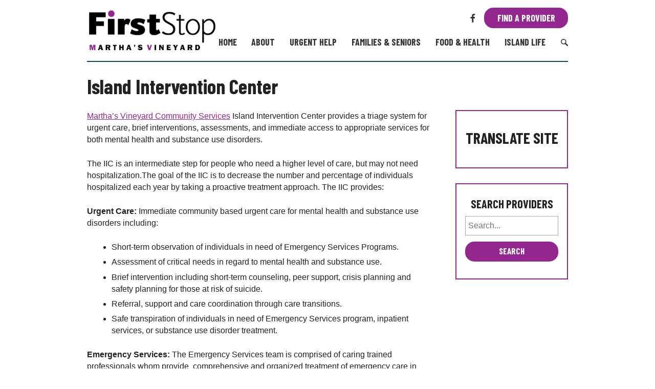

--- FILE ---
content_type: text/html; charset=UTF-8
request_url: https://firststopmv.com/provider/island-intervention-center/
body_size: 29529
content:
<!doctype html>
<html lang="en-US">
<head>

	<meta charset="UTF-8">
	<meta name="viewport" content="width=device-width, initial-scale=1">
	<link rel="profile" href="https://gmpg.org/xfn/11">

	<meta name='robots' content='index, follow, max-image-preview:large, max-snippet:-1, max-video-preview:-1' />

	<!-- This site is optimized with the Yoast SEO plugin v26.5 - https://yoast.com/wordpress/plugins/seo/ -->
	<title>Island Intervention Center - FirstStop Martha&#039;s Vineyard</title>
	<link rel="canonical" href="https://firststopmv.com/provider/island-intervention-center/" />
	<meta property="og:locale" content="en_US" />
	<meta property="og:type" content="article" />
	<meta property="og:title" content="Island Intervention Center - FirstStop Martha&#039;s Vineyard" />
	<meta property="og:description" content="Martha&#8217;s Vineyard Community Services Island Intervention Center provides a triage system for urgent care, brief interventions, assessments, and immediate access to appropriate services for both mental health and substance use disorders. The IIC is an intermediate step for people who need a higher level of care, but may not need hospitalization.The goal of the IIC..." />
	<meta property="og:url" content="https://firststopmv.com/provider/island-intervention-center/" />
	<meta property="og:site_name" content="FirstStop Martha&#039;s Vineyard" />
	<meta property="article:publisher" content="https://www.facebook.com/firststopmv/" />
	<meta property="article:published_time" content="2019-09-25T14:48:45+00:00" />
	<meta property="article:modified_time" content="2019-12-05T19:54:43+00:00" />
	<meta name="author" content="Wired Impact" />
	<meta name="twitter:card" content="summary_large_image" />
	<meta name="twitter:creator" content="@wiredimpact" />
	<meta name="twitter:label1" content="Written by" />
	<meta name="twitter:data1" content="Wired Impact" />
	<meta name="twitter:label2" content="Est. reading time" />
	<meta name="twitter:data2" content="2 minutes" />
	<script type="application/ld+json" class="yoast-schema-graph">{"@context":"https://schema.org","@graph":[{"@type":"Article","@id":"https://firststopmv.com/provider/island-intervention-center/#article","isPartOf":{"@id":"https://firststopmv.com/provider/island-intervention-center/"},"author":{"name":"Wired Impact","@id":"https://firststopmv.com/#/schema/person/8e3502ac739b174ddae8ed6ccc249ec0"},"headline":"Island Intervention Center","datePublished":"2019-09-25T14:48:45+00:00","dateModified":"2019-12-05T19:54:43+00:00","mainEntityOfPage":{"@id":"https://firststopmv.com/provider/island-intervention-center/"},"wordCount":400,"publisher":{"@id":"https://firststopmv.com/#organization"},"articleSection":["Addiction and Recovery","Counseling","Counseling / Psychotherapy","Emergency Services","Family and Caregiver Support","Helpful Links","Mental Health and Substance Use Services","Mental Health Emergency","Psychiatric Care","Substance Use Disorders"],"inLanguage":"en-US"},{"@type":"WebPage","@id":"https://firststopmv.com/provider/island-intervention-center/","url":"https://firststopmv.com/provider/island-intervention-center/","name":"Island Intervention Center - FirstStop Martha&#039;s Vineyard","isPartOf":{"@id":"https://firststopmv.com/#website"},"datePublished":"2019-09-25T14:48:45+00:00","dateModified":"2019-12-05T19:54:43+00:00","breadcrumb":{"@id":"https://firststopmv.com/provider/island-intervention-center/#breadcrumb"},"inLanguage":"en-US","potentialAction":[{"@type":"ReadAction","target":["https://firststopmv.com/provider/island-intervention-center/"]}]},{"@type":"BreadcrumbList","@id":"https://firststopmv.com/provider/island-intervention-center/#breadcrumb","itemListElement":[{"@type":"ListItem","position":1,"name":"Home","item":"https://firststopmv.com/"},{"@type":"ListItem","position":2,"name":"Island Intervention Center"}]},{"@type":"WebSite","@id":"https://firststopmv.com/#website","url":"https://firststopmv.com/","name":"FirstStop Martha&#039;s Vineyard","description":"","publisher":{"@id":"https://firststopmv.com/#organization"},"potentialAction":[{"@type":"SearchAction","target":{"@type":"EntryPoint","urlTemplate":"https://firststopmv.com/?s={search_term_string}"},"query-input":{"@type":"PropertyValueSpecification","valueRequired":true,"valueName":"search_term_string"}}],"inLanguage":"en-US"},{"@type":"Organization","@id":"https://firststopmv.com/#organization","name":"FirstStop Martha's Vineyard","url":"https://firststopmv.com/","logo":{"@type":"ImageObject","inLanguage":"en-US","@id":"https://firststopmv.com/#/schema/logo/image/","url":"https://firststopmv.com/wp-content/uploads/sites/67/2020/01/300-fsmv-logo-purple_2020.png","contentUrl":"https://firststopmv.com/wp-content/uploads/sites/67/2020/01/300-fsmv-logo-purple_2020.png","width":300,"height":115,"caption":"FirstStop Martha's Vineyard"},"image":{"@id":"https://firststopmv.com/#/schema/logo/image/"},"sameAs":["https://www.facebook.com/firststopmv/"]},{"@type":"Person","@id":"https://firststopmv.com/#/schema/person/8e3502ac739b174ddae8ed6ccc249ec0","name":"Wired Impact","image":{"@type":"ImageObject","inLanguage":"en-US","@id":"https://firststopmv.com/#/schema/person/image/","url":"https://secure.gravatar.com/avatar/a7a6c605329b08236d39d4ab29a38f7b?s=96&d=mm&r=g","contentUrl":"https://secure.gravatar.com/avatar/a7a6c605329b08236d39d4ab29a38f7b?s=96&d=mm&r=g","caption":"Wired Impact"},"description":"Wired Impact creates websites for nonprofits. But you can use this space to input author details for people that write for your blog.","sameAs":["https://wiredimpact.com","https://x.com/wiredimpact"]}]}</script>
	<!-- / Yoast SEO plugin. -->


<link rel='dns-prefetch' href='//translate.google.com' />
<link rel='dns-prefetch' href='//www.googletagmanager.com' />
<link rel='dns-prefetch' href='//use.fontawesome.com' />
<link rel='preconnect' href='https://fonts.googleapis.com' />
<link href='https://fonts.gstatic.com' crossorigin='anonymous' rel='preconnect' />
<link rel="alternate" type="application/rss+xml" title="FirstStop Martha&#039;s Vineyard &raquo; Feed" href="https://firststopmv.com/feed/" />
<link rel="alternate" type="application/rss+xml" title="FirstStop Martha&#039;s Vineyard &raquo; Comments Feed" href="https://firststopmv.com/comments/feed/" />
<script type="text/javascript">
/* <![CDATA[ */
window._wpemojiSettings = {"baseUrl":"https:\/\/s.w.org\/images\/core\/emoji\/15.0.3\/72x72\/","ext":".png","svgUrl":"https:\/\/s.w.org\/images\/core\/emoji\/15.0.3\/svg\/","svgExt":".svg","source":{"concatemoji":"https:\/\/firststopmv.com\/wp-includes\/js\/wp-emoji-release.min.js?ver=6.7.4"}};
/*! This file is auto-generated */
!function(i,n){var o,s,e;function c(e){try{var t={supportTests:e,timestamp:(new Date).valueOf()};sessionStorage.setItem(o,JSON.stringify(t))}catch(e){}}function p(e,t,n){e.clearRect(0,0,e.canvas.width,e.canvas.height),e.fillText(t,0,0);var t=new Uint32Array(e.getImageData(0,0,e.canvas.width,e.canvas.height).data),r=(e.clearRect(0,0,e.canvas.width,e.canvas.height),e.fillText(n,0,0),new Uint32Array(e.getImageData(0,0,e.canvas.width,e.canvas.height).data));return t.every(function(e,t){return e===r[t]})}function u(e,t,n){switch(t){case"flag":return n(e,"\ud83c\udff3\ufe0f\u200d\u26a7\ufe0f","\ud83c\udff3\ufe0f\u200b\u26a7\ufe0f")?!1:!n(e,"\ud83c\uddfa\ud83c\uddf3","\ud83c\uddfa\u200b\ud83c\uddf3")&&!n(e,"\ud83c\udff4\udb40\udc67\udb40\udc62\udb40\udc65\udb40\udc6e\udb40\udc67\udb40\udc7f","\ud83c\udff4\u200b\udb40\udc67\u200b\udb40\udc62\u200b\udb40\udc65\u200b\udb40\udc6e\u200b\udb40\udc67\u200b\udb40\udc7f");case"emoji":return!n(e,"\ud83d\udc26\u200d\u2b1b","\ud83d\udc26\u200b\u2b1b")}return!1}function f(e,t,n){var r="undefined"!=typeof WorkerGlobalScope&&self instanceof WorkerGlobalScope?new OffscreenCanvas(300,150):i.createElement("canvas"),a=r.getContext("2d",{willReadFrequently:!0}),o=(a.textBaseline="top",a.font="600 32px Arial",{});return e.forEach(function(e){o[e]=t(a,e,n)}),o}function t(e){var t=i.createElement("script");t.src=e,t.defer=!0,i.head.appendChild(t)}"undefined"!=typeof Promise&&(o="wpEmojiSettingsSupports",s=["flag","emoji"],n.supports={everything:!0,everythingExceptFlag:!0},e=new Promise(function(e){i.addEventListener("DOMContentLoaded",e,{once:!0})}),new Promise(function(t){var n=function(){try{var e=JSON.parse(sessionStorage.getItem(o));if("object"==typeof e&&"number"==typeof e.timestamp&&(new Date).valueOf()<e.timestamp+604800&&"object"==typeof e.supportTests)return e.supportTests}catch(e){}return null}();if(!n){if("undefined"!=typeof Worker&&"undefined"!=typeof OffscreenCanvas&&"undefined"!=typeof URL&&URL.createObjectURL&&"undefined"!=typeof Blob)try{var e="postMessage("+f.toString()+"("+[JSON.stringify(s),u.toString(),p.toString()].join(",")+"));",r=new Blob([e],{type:"text/javascript"}),a=new Worker(URL.createObjectURL(r),{name:"wpTestEmojiSupports"});return void(a.onmessage=function(e){c(n=e.data),a.terminate(),t(n)})}catch(e){}c(n=f(s,u,p))}t(n)}).then(function(e){for(var t in e)n.supports[t]=e[t],n.supports.everything=n.supports.everything&&n.supports[t],"flag"!==t&&(n.supports.everythingExceptFlag=n.supports.everythingExceptFlag&&n.supports[t]);n.supports.everythingExceptFlag=n.supports.everythingExceptFlag&&!n.supports.flag,n.DOMReady=!1,n.readyCallback=function(){n.DOMReady=!0}}).then(function(){return e}).then(function(){var e;n.supports.everything||(n.readyCallback(),(e=n.source||{}).concatemoji?t(e.concatemoji):e.wpemoji&&e.twemoji&&(t(e.twemoji),t(e.wpemoji)))}))}((window,document),window._wpemojiSettings);
/* ]]> */
</script>
<link rel='stylesheet' id='wi-fonts-css' href='https://fonts.googleapis.com/css2?family=Barlow+Condensed:ital,wght@0,400;0,700;1,400;1,700&#038;display=swap' type='text/css' media='all' />
<style id='wp-emoji-styles-inline-css' type='text/css'>

	img.wp-smiley, img.emoji {
		display: inline !important;
		border: none !important;
		box-shadow: none !important;
		height: 1em !important;
		width: 1em !important;
		margin: 0 0.07em !important;
		vertical-align: -0.1em !important;
		background: none !important;
		padding: 0 !important;
	}
</style>
<link rel='stylesheet' id='wp-block-library-css' href='https://firststopmv.com/wp-includes/css/dist/block-library/style.min.css?ver=6.7.4' type='text/css' media='all' />
<link rel='stylesheet' id='wi-blocks-css' href='https://firststopmv.com/wp-content/plugins/wi-customizations/assets/dist/css/custom_blocks_style.bundle.css?ver=9.13' type='text/css' media='all' />
<link rel='stylesheet' id='wi-block-font-awesome-css' href='https://use.fontawesome.com/releases/v5.15.1/css/all.css?ver=5.15.1' type='text/css' media='all' />
<style id='global-styles-inline-css' type='text/css'>
:root{--wp--preset--aspect-ratio--square: 1;--wp--preset--aspect-ratio--4-3: 4/3;--wp--preset--aspect-ratio--3-4: 3/4;--wp--preset--aspect-ratio--3-2: 3/2;--wp--preset--aspect-ratio--2-3: 2/3;--wp--preset--aspect-ratio--16-9: 16/9;--wp--preset--aspect-ratio--9-16: 9/16;--wp--preset--color--black: #000000;--wp--preset--color--cyan-bluish-gray: #abb8c3;--wp--preset--color--white: #ffffff;--wp--preset--color--pale-pink: #f78da7;--wp--preset--color--vivid-red: #cf2e2e;--wp--preset--color--luminous-vivid-orange: #ff6900;--wp--preset--color--luminous-vivid-amber: #fcb900;--wp--preset--color--light-green-cyan: #7bdcb5;--wp--preset--color--vivid-green-cyan: #00d084;--wp--preset--color--pale-cyan-blue: #8ed1fc;--wp--preset--color--vivid-cyan-blue: #0693e3;--wp--preset--color--vivid-purple: #9b51e0;--wp--preset--gradient--vivid-cyan-blue-to-vivid-purple: linear-gradient(135deg,rgba(6,147,227,1) 0%,rgb(155,81,224) 100%);--wp--preset--gradient--light-green-cyan-to-vivid-green-cyan: linear-gradient(135deg,rgb(122,220,180) 0%,rgb(0,208,130) 100%);--wp--preset--gradient--luminous-vivid-amber-to-luminous-vivid-orange: linear-gradient(135deg,rgba(252,185,0,1) 0%,rgba(255,105,0,1) 100%);--wp--preset--gradient--luminous-vivid-orange-to-vivid-red: linear-gradient(135deg,rgba(255,105,0,1) 0%,rgb(207,46,46) 100%);--wp--preset--gradient--very-light-gray-to-cyan-bluish-gray: linear-gradient(135deg,rgb(238,238,238) 0%,rgb(169,184,195) 100%);--wp--preset--gradient--cool-to-warm-spectrum: linear-gradient(135deg,rgb(74,234,220) 0%,rgb(151,120,209) 20%,rgb(207,42,186) 40%,rgb(238,44,130) 60%,rgb(251,105,98) 80%,rgb(254,248,76) 100%);--wp--preset--gradient--blush-light-purple: linear-gradient(135deg,rgb(255,206,236) 0%,rgb(152,150,240) 100%);--wp--preset--gradient--blush-bordeaux: linear-gradient(135deg,rgb(254,205,165) 0%,rgb(254,45,45) 50%,rgb(107,0,62) 100%);--wp--preset--gradient--luminous-dusk: linear-gradient(135deg,rgb(255,203,112) 0%,rgb(199,81,192) 50%,rgb(65,88,208) 100%);--wp--preset--gradient--pale-ocean: linear-gradient(135deg,rgb(255,245,203) 0%,rgb(182,227,212) 50%,rgb(51,167,181) 100%);--wp--preset--gradient--electric-grass: linear-gradient(135deg,rgb(202,248,128) 0%,rgb(113,206,126) 100%);--wp--preset--gradient--midnight: linear-gradient(135deg,rgb(2,3,129) 0%,rgb(40,116,252) 100%);--wp--preset--font-size--small: 13px;--wp--preset--font-size--medium: 20px;--wp--preset--font-size--large: 36px;--wp--preset--font-size--x-large: 42px;--wp--preset--spacing--20: 0.44rem;--wp--preset--spacing--30: 0.67rem;--wp--preset--spacing--40: 1rem;--wp--preset--spacing--50: 1.5rem;--wp--preset--spacing--60: 2.25rem;--wp--preset--spacing--70: 3.38rem;--wp--preset--spacing--80: 5.06rem;--wp--preset--shadow--natural: 6px 6px 9px rgba(0, 0, 0, 0.2);--wp--preset--shadow--deep: 12px 12px 50px rgba(0, 0, 0, 0.4);--wp--preset--shadow--sharp: 6px 6px 0px rgba(0, 0, 0, 0.2);--wp--preset--shadow--outlined: 6px 6px 0px -3px rgba(255, 255, 255, 1), 6px 6px rgba(0, 0, 0, 1);--wp--preset--shadow--crisp: 6px 6px 0px rgba(0, 0, 0, 1);}:root { --wp--style--global--content-size: 840px;--wp--style--global--wide-size: 840px; }:where(body) { margin: 0; }.wp-site-blocks > .alignleft { float: left; margin-right: 2em; }.wp-site-blocks > .alignright { float: right; margin-left: 2em; }.wp-site-blocks > .aligncenter { justify-content: center; margin-left: auto; margin-right: auto; }:where(.is-layout-flex){gap: 0.5em;}:where(.is-layout-grid){gap: 0.5em;}.is-layout-flow > .alignleft{float: left;margin-inline-start: 0;margin-inline-end: 2em;}.is-layout-flow > .alignright{float: right;margin-inline-start: 2em;margin-inline-end: 0;}.is-layout-flow > .aligncenter{margin-left: auto !important;margin-right: auto !important;}.is-layout-constrained > .alignleft{float: left;margin-inline-start: 0;margin-inline-end: 2em;}.is-layout-constrained > .alignright{float: right;margin-inline-start: 2em;margin-inline-end: 0;}.is-layout-constrained > .aligncenter{margin-left: auto !important;margin-right: auto !important;}.is-layout-constrained > :where(:not(.alignleft):not(.alignright):not(.alignfull)){max-width: var(--wp--style--global--content-size);margin-left: auto !important;margin-right: auto !important;}.is-layout-constrained > .alignwide{max-width: var(--wp--style--global--wide-size);}body .is-layout-flex{display: flex;}.is-layout-flex{flex-wrap: wrap;align-items: center;}.is-layout-flex > :is(*, div){margin: 0;}body .is-layout-grid{display: grid;}.is-layout-grid > :is(*, div){margin: 0;}body{padding-top: 0px;padding-right: 0px;padding-bottom: 0px;padding-left: 0px;}:root :where(.wp-element-button, .wp-block-button__link){background-color: #32373c;border-width: 0;color: #fff;font-family: inherit;font-size: inherit;line-height: inherit;padding: calc(0.667em + 2px) calc(1.333em + 2px);text-decoration: none;}.has-black-color{color: var(--wp--preset--color--black) !important;}.has-cyan-bluish-gray-color{color: var(--wp--preset--color--cyan-bluish-gray) !important;}.has-white-color{color: var(--wp--preset--color--white) !important;}.has-pale-pink-color{color: var(--wp--preset--color--pale-pink) !important;}.has-vivid-red-color{color: var(--wp--preset--color--vivid-red) !important;}.has-luminous-vivid-orange-color{color: var(--wp--preset--color--luminous-vivid-orange) !important;}.has-luminous-vivid-amber-color{color: var(--wp--preset--color--luminous-vivid-amber) !important;}.has-light-green-cyan-color{color: var(--wp--preset--color--light-green-cyan) !important;}.has-vivid-green-cyan-color{color: var(--wp--preset--color--vivid-green-cyan) !important;}.has-pale-cyan-blue-color{color: var(--wp--preset--color--pale-cyan-blue) !important;}.has-vivid-cyan-blue-color{color: var(--wp--preset--color--vivid-cyan-blue) !important;}.has-vivid-purple-color{color: var(--wp--preset--color--vivid-purple) !important;}.has-black-background-color{background-color: var(--wp--preset--color--black) !important;}.has-cyan-bluish-gray-background-color{background-color: var(--wp--preset--color--cyan-bluish-gray) !important;}.has-white-background-color{background-color: var(--wp--preset--color--white) !important;}.has-pale-pink-background-color{background-color: var(--wp--preset--color--pale-pink) !important;}.has-vivid-red-background-color{background-color: var(--wp--preset--color--vivid-red) !important;}.has-luminous-vivid-orange-background-color{background-color: var(--wp--preset--color--luminous-vivid-orange) !important;}.has-luminous-vivid-amber-background-color{background-color: var(--wp--preset--color--luminous-vivid-amber) !important;}.has-light-green-cyan-background-color{background-color: var(--wp--preset--color--light-green-cyan) !important;}.has-vivid-green-cyan-background-color{background-color: var(--wp--preset--color--vivid-green-cyan) !important;}.has-pale-cyan-blue-background-color{background-color: var(--wp--preset--color--pale-cyan-blue) !important;}.has-vivid-cyan-blue-background-color{background-color: var(--wp--preset--color--vivid-cyan-blue) !important;}.has-vivid-purple-background-color{background-color: var(--wp--preset--color--vivid-purple) !important;}.has-black-border-color{border-color: var(--wp--preset--color--black) !important;}.has-cyan-bluish-gray-border-color{border-color: var(--wp--preset--color--cyan-bluish-gray) !important;}.has-white-border-color{border-color: var(--wp--preset--color--white) !important;}.has-pale-pink-border-color{border-color: var(--wp--preset--color--pale-pink) !important;}.has-vivid-red-border-color{border-color: var(--wp--preset--color--vivid-red) !important;}.has-luminous-vivid-orange-border-color{border-color: var(--wp--preset--color--luminous-vivid-orange) !important;}.has-luminous-vivid-amber-border-color{border-color: var(--wp--preset--color--luminous-vivid-amber) !important;}.has-light-green-cyan-border-color{border-color: var(--wp--preset--color--light-green-cyan) !important;}.has-vivid-green-cyan-border-color{border-color: var(--wp--preset--color--vivid-green-cyan) !important;}.has-pale-cyan-blue-border-color{border-color: var(--wp--preset--color--pale-cyan-blue) !important;}.has-vivid-cyan-blue-border-color{border-color: var(--wp--preset--color--vivid-cyan-blue) !important;}.has-vivid-purple-border-color{border-color: var(--wp--preset--color--vivid-purple) !important;}.has-vivid-cyan-blue-to-vivid-purple-gradient-background{background: var(--wp--preset--gradient--vivid-cyan-blue-to-vivid-purple) !important;}.has-light-green-cyan-to-vivid-green-cyan-gradient-background{background: var(--wp--preset--gradient--light-green-cyan-to-vivid-green-cyan) !important;}.has-luminous-vivid-amber-to-luminous-vivid-orange-gradient-background{background: var(--wp--preset--gradient--luminous-vivid-amber-to-luminous-vivid-orange) !important;}.has-luminous-vivid-orange-to-vivid-red-gradient-background{background: var(--wp--preset--gradient--luminous-vivid-orange-to-vivid-red) !important;}.has-very-light-gray-to-cyan-bluish-gray-gradient-background{background: var(--wp--preset--gradient--very-light-gray-to-cyan-bluish-gray) !important;}.has-cool-to-warm-spectrum-gradient-background{background: var(--wp--preset--gradient--cool-to-warm-spectrum) !important;}.has-blush-light-purple-gradient-background{background: var(--wp--preset--gradient--blush-light-purple) !important;}.has-blush-bordeaux-gradient-background{background: var(--wp--preset--gradient--blush-bordeaux) !important;}.has-luminous-dusk-gradient-background{background: var(--wp--preset--gradient--luminous-dusk) !important;}.has-pale-ocean-gradient-background{background: var(--wp--preset--gradient--pale-ocean) !important;}.has-electric-grass-gradient-background{background: var(--wp--preset--gradient--electric-grass) !important;}.has-midnight-gradient-background{background: var(--wp--preset--gradient--midnight) !important;}.has-small-font-size{font-size: var(--wp--preset--font-size--small) !important;}.has-medium-font-size{font-size: var(--wp--preset--font-size--medium) !important;}.has-large-font-size{font-size: var(--wp--preset--font-size--large) !important;}.has-x-large-font-size{font-size: var(--wp--preset--font-size--x-large) !important;}
:where(.wp-block-post-template.is-layout-flex){gap: 1.25em;}:where(.wp-block-post-template.is-layout-grid){gap: 1.25em;}
:where(.wp-block-columns.is-layout-flex){gap: 2em;}:where(.wp-block-columns.is-layout-grid){gap: 2em;}
:root :where(.wp-block-pullquote){font-size: 1.5em;line-height: 1.6;}
</style>
<link rel='stylesheet' id='wi-spam-prevention-css' href='https://firststopmv.com/wp-content/plugins/wi-customizations/assets/dist/css/spam_prevention_style.bundle.css?ver=9.13' type='text/css' media='all' />
<link rel='stylesheet' id='widgetopts-styles-css' href='https://firststopmv.com/wp-content/plugins/widget-options/assets/css/widget-options.css' type='text/css' media='all' />
<link rel='stylesheet' id='pioneer-style-css' href='https://firststopmv.com/wp-content/themes/pioneer/style.css?ver=2.8' type='text/css' media='all' />
<script type="text/javascript" id="google-translate-js-before">
/* <![CDATA[ */
			function googleTranslateElementInit() {
				new google.translate.TranslateElement({pageLanguage: 'en', includedLanguages: 'en,pt', layout: google.translate.TranslateElement.InlineLayout.SIMPLE}, 'google_translate_element');

				// Prevent Google Translate link from anchoring users to the top of the page when clicked.
				const googleTranslateWidgetLink = document.querySelector( "#google_translate_element a" );
				if ( googleTranslateWidgetLink !== null ) {
					googleTranslateWidgetLink.addEventListener( "click", function( event ) {
						event.preventDefault();
					});
				}
			}
/* ]]> */
</script>
<script type="text/javascript" src="https://translate.google.com/translate_a/element.js?cb=googleTranslateElementInit" id="google-translate-js"></script>
<script type="text/javascript" async src="https://www.googletagmanager.com/gtag/js?id=G-EYVHTMVKVW" id="google-analytics-js"></script>
<script type="text/javascript" id="google-analytics-js-after">
/* <![CDATA[ */
			window.dataLayer = window.dataLayer || [];
			function gtag(){dataLayer.push(arguments);}
			gtag('js', new Date());

			gtag('config', 'G-EYVHTMVKVW');
/* ]]> */
</script>
<script type="text/javascript" src="https://firststopmv.com/wp-includes/js/jquery/jquery.min.js?ver=3.7.1" id="jquery-core-js"></script>
<script type="text/javascript" src="https://firststopmv.com/wp-includes/js/jquery/jquery-migrate.min.js?ver=3.4.1" id="jquery-migrate-js"></script>
<script type="text/javascript" src="https://firststopmv.com/wp-content/plugins/wi-customizations/assets/dist/js/custom_blocks_frontend.bundle.js?ver=9.13" id="wi-blocks-js"></script>
<script type="text/javascript" src="https://firststopmv.com/wp-content/themes/pioneer/js/meanmenu.min.js?ver=6.7.4" id="pioneer-mean-menu-mobile-js"></script>
<script type="text/javascript" src="https://firststopmv.com/wp-content/themes/pioneer/js/doubletaptogo.min.js?ver=6.7.4" id="pioneer-double-tap-to-go-js"></script>
<script type="text/javascript" src="https://firststopmv.com/wp-content/themes/pioneer/js/main.js?ver=2.8" id="pioneer-custom-scripts-js"></script>
<link rel="https://api.w.org/" href="https://firststopmv.com/wp-json/" /><link rel="alternate" title="JSON" type="application/json" href="https://firststopmv.com/wp-json/wp/v2/posts/2194" /><link rel="EditURI" type="application/rsd+xml" title="RSD" href="https://firststopmv.com/xmlrpc.php?rsd" />
<link rel='shortlink' href='https://firststopmv.com/?p=2194' />
<link rel="alternate" title="oEmbed (JSON)" type="application/json+oembed" href="https://firststopmv.com/wp-json/oembed/1.0/embed?url=https%3A%2F%2Ffirststopmv.com%2Fprovider%2Fisland-intervention-center%2F" />
<link rel="alternate" title="oEmbed (XML)" type="text/xml+oembed" href="https://firststopmv.com/wp-json/oembed/1.0/embed?url=https%3A%2F%2Ffirststopmv.com%2Fprovider%2Fisland-intervention-center%2F&#038;format=xml" />
<link rel="icon" href="https://firststopmv.com/wp-content/uploads/sites/67/2019/07/cropped-favicon-32x32.png" sizes="32x32" />
<link rel="icon" href="https://firststopmv.com/wp-content/uploads/sites/67/2019/07/cropped-favicon-192x192.png" sizes="192x192" />
<link rel="apple-touch-icon" href="https://firststopmv.com/wp-content/uploads/sites/67/2019/07/cropped-favicon-180x180.png" />
<meta name="msapplication-TileImage" content="https://firststopmv.com/wp-content/uploads/sites/67/2019/07/cropped-favicon-270x270.png" />

		<style type="text/css">
			/* Fonts */
			html {
				--heading-font-family: "Barlow Condensed", "Arial Narrow", Arial, sans-serif;
				--body-font-family: Arial, "Helvetica Neue", Helvetica, sans-serif;
			}
		</style>

			<style type="text/css" id="customizer-styles">
		
/* Primary Color */
.mean-container .mean-nav #menu-primary-menu > li.secondary-nav-menu-item.current-menu-item > a,
header #menu-primary-menu .sub-menu a,
header #menu-primary-menu .sub-menu li,
.widget_pioneer_sidebar_cta_widget > a:not(.has-bg-image):hover,
.inline-cta > a:not(.has-bg-image):hover,
.inline-cta > a:not(.has-bg-image):focus,
.home section.homepage-hero-callouts .main-cta.use-diagonal-lines-background > a:hover,
.home section.homepage-hero-callouts .main-cta.use-diagonal-lines-background > a:focus,
.home section.homepage-tiles,
.home section.homepage-tiles .tile > a:hover div.overlay:after,
.home section.homepage-tiles .tile > a:focus div.overlay:after,
.wp-block-wired-impact-progress-bar .progress-bar-inner,
.sl-wrapper button:hover,
.sl-wrapper button:focus,
.background-color-outer-container,
body .gform_wrapper.gravity-theme .ginput_container_image_choice .gchoice:where(:has(input:checked)):after {
	background-color: #343434;
}

@media (max-width: 767px) {
	.menu-social-links-menu-container {
		background-color: #343434;
	}

	.masthead-wrapper .search-form {
		background-color: rgba( 52,52,52, 0.9 );
	}
}

.primary-color-overlay:after,
.home section.homepage-hero-callouts .main-cta:not(.diagonal-lines-background):after,
.home section.homepage-tiles .tile div.overlay:after {
	background-color: rgba( 52,52,52, 0.7 );
}

.home section.homepage-hero-callouts .main-cta:not(.diagonal-lines-background):hover:after,
.home section.homepage-tiles .tile > a:hover div.overlay:after,
.home section.homepage-tiles .tile > a:focus div.overlay:after {
	background-color: rgba( 52,52,52, 0.95 );
}

#comments .depth-1,
.better-section-nav > ul > li.page_item:nth-of-type(odd),
.landing-page-section-content,
.horizontal-section-content,
.wp-block-table.is-style-stripes table tbody tr:nth-child(even) {
	background-color: rgba( 52,52,52, 0.1 );
}

.wp-block-table.is-style-stripes table thead th {
	background-color: rgba( 52,52,52, 0.3 );
}

.sl-wrapper button {
	background-color: rgba( 52,52,52, 0.5 );
}

.content-area a.button:hover,
.content-area a.button:focus,
.better-section-nav a,
.horizontal-section-outer-container.has-link .horizontal-section-content > h2,
.horizontal-section-content a:not(.button),
.widget_categories a,
.widget_sc_category_widget ul.sc-category-widget li > a {
	color: #343434;
}

.site-layout input:not([type=checkbox]):not([type=radio]):not([type=submit]):not([type=button]):not([type=image]):not([type=file]):focus,
.site-layout textarea:focus,
.site-layout select:not(.ui-datepicker-month):not(.ui-datepicker-year):focus,
.gform_wrapper input:not([type=checkbox]):not([type=radio]):not([type=submit]):not([type=button]):not([type=image]):not([type=file]):focus,
.gform_wrapper textarea:focus,
.gform_wrapper select:not(.ui-datepicker-month):not(.ui-datepicker-year):focus,
header #menu-primary-menu > li.current-menu-item > a,
header #menu-primary-menu > li:hover > a,
header #menu-primary-menu > li > a:focus,
header #menu-primary-menu > li > a:active,
.site-header .masthead-wrapper > div,
.better-section-nav .widget-title,
.widget .widget-title,
.wp-block-wired-impact-progress-bar .progress-bar-outer,
.site-layout .ginput_full[data-payment-element="false"] div.StripeElement.StripeElement--focus,
body .gform_wrapper .gfield--type-paypal.gform_ppcp_custom_card_fields .ginput_card_field.braintree-hosted-fields-focused,
body .gform_wrapper.gravity-theme .ginput_container_image_choice .gchoice:where(:focus-within) .gfield-choice-image-wrapper:before {
	border-color: #343434;
}

header #menu-primary-menu > li.menu-item-has-children:hover:after,
header #menu-primary-menu > li.menu-item-has-children.focused:after {
	border-bottom-color: #343434;
}

@media (min-width: 768px) {
	.masthead-wrapper .search-form {
		background-color: rgba( 52,52,52, 1 );
	}
}

.better-section-nav a.current_page_item,
.better-section-nav .current_page_item > a,
.better-section-nav a:hover,
.better-section-nav a:focus,
.widget_media_video .mejs-controls .mejs-time-rail .mejs-time-current,
.widget_media_audio .mejs-controls .mejs-time-rail .mejs-time-current,
.widget_categories a:hover,
.widget_categories a:focus,
.widget_categories .current-cat > a,
.widget_sc_category_widget ul.sc-category-widget li > a:hover,
.widget_sc_category_widget ul.sc-category-widget li > a:focus {
	background: #343434;
}

.widget_pioneer_sidebar_cta_widget > a:not(.has-bg-image),
.inline-cta > a:not(.has-bg-image),
.diagonal-lines-background {
	background-image: linear-gradient(
		-45deg,
		#343434 45%,
		transparent 45%,
		transparent 50%,
		#343434 50%,
		#343434 95%,
		transparent 95%,
		transparent 100%
	);
}

.widget_pioneer_sidebar_cta_widget > a.has-bg-image:after,
.inline-cta > a.has-bg-image:after {
	background-color: rgba( 52,52,52, 0.7 );
}

.widget_pioneer_sidebar_cta_widget > a.has-bg-image:hover:after,
.widget_pioneer_sidebar_cta_widget > a.has-bg-image:focus:after,
.inline-cta > a.has-bg-image:hover:after,
.inline-cta > a.has-bg-image:focus:after {
	background-color: rgba( 52,52,52, 0.9 );
}

/* Secondary Color */
.button.secondary,
.gform_widget .gform_wrapper .gform_footer input[type=submit].button,
section.upcoming-events-container .date-block > a span,
div.single-event-details .date-block > div span,
.widget_search input[type="submit"],
.footer-newsletter-sign-up .newsletter-sign-up-container .gform_wrapper .gform_footer input[type="submit"],
.widget_pioneer_back_button_widget > a.button,
.widget_black_studio_tinymce a.wi-button {
	background-color: #93268f;
}

blockquote,
blockquote p,
.home .callout span.emphasis,
.button.secondary:hover,
.button.secondary:focus,
.button.secondary:active,
.content-area a.button.secondary:hover,
.content-area a.button.secondary:focus,
.gform_widget .gform_wrapper .gform_footer input[type=submit].button:hover,
.gform_widget .gform_wrapper .gform_footer input[type=submit].button:active,
.gform_widget .gform_wrapper .gform_footer input[type=submit].button:focus,
section.upcoming-events-container .date-block > a span.day-number,
div.single-event-details .date-block > div span.day-number,
.home section.homepage-statistics .stat > span,
.widget_search input[type="submit"]:hover,
.widget_search input[type="submit"]:focus,
.horizontal-section-outer-container.has-link > a:hover .horizontal-section-content > h2,
.horizontal-section-outer-container.has-link > a:focus .horizontal-section-content > h2,
.horizontal-section-content a:not(.button):hover,
.horizontal-section-content a:not(.button):focus,
.bar-percentage,
.footer-newsletter-sign-up .newsletter-sign-up-container .gform_wrapper .gform_footer input[type="submit"]:hover,
.footer-newsletter-sign-up .newsletter-sign-up-container .gform_wrapper .gform_footer input[type="submit"]:focus,
.widget_pioneer_back_button_widget > a.button:hover,
.widget_pioneer_back_button_widget > a.button:focus,
.widget_black_studio_tinymce a.wi-button:hover,
.widget_black_studio_tinymce a.wi-button:focus {
	color: #93268f;
}

.button.secondary,
.button.secondary:hover,
.button.secondary:focus,
.button.secondary:active,
.home section.homepage-statistics a.stats-learn-more.button,
.widget,
.gform_widget .gform_wrapper .gform_footer input[type=submit].button,
section.upcoming-events-container .upcoming-events-list .date-block > a,
section.upcoming-events-container .upcoming-events-list .date-block > a:hover,
section.upcoming-events-container .upcoming-events-list .date-block > a:focus,
div.single-event-details .date-block > div,
.widget_search input[type="submit"],
.footer-newsletter-sign-up .newsletter-sign-up-container .gform_wrapper .gform_footer input[type="submit"],
.widget_pioneer_back_button_widget > a.button,
.widget_black_studio_tinymce a.wi-button {
	border-color: #93268f;
}

.home .site-main > section.colored-background,
footer.footer-newsletter-sign-up,
.person-outer-container .person-details,
.horizontal-section-outer-container.has-link > a:hover .horizontal-section-content,
.horizontal-section-outer-container.has-link > a:focus .horizontal-section-content {
	background-color: rgba( 147,38,143, 0.1 );
}

div.accordion-tabs .wp-block-wired-impact-section .section-heading a:hover,
div.accordion-tabs .wp-block-wired-impact-section .section-heading a:focus,
div.accordion-tabs.wp-block-wired-impact-tabs .tab a:hover,
div.accordion-tabs.wp-block-wired-impact-tabs .tab a:focus {
	background-color: rgba( 147,38,143, 0.15 );
}

footer.footer-newsletter-sign-up {
	background-color: rgba( 147,38,143, 0.2 );
}

.horizontal-section-outer-container.has-image > a:hover .horizontal-section-image:after,
.horizontal-section-outer-container.has-image > a:focus .horizontal-section-image:after {
	background-color: rgba( 147,38,143, 0.7 );
}

/* Header Navigation Color */
header #menu-primary-menu > li > a,
header .menu-secondary-menu-container #menu-secondary-menu > li a {
	color: #343434;
}

@media (min-width: 768px) {
	header:not(.full-bleed) .menu-social-links-menu-container .social-links-menu > li > a > svg use {
		fill: #343434;
	}
}

header .search-toggle path {
	fill: #343434;
}

/* Link Color */
.content-area a:not(.wp-block-button__link),
.content-area a:not(.wp-block-file__button),
.content-area a:not(.button),
.home .content-area a:not(.button),
.wp-activate-container a {
	color: #93268f;
	border-color: #93268f;
}

h1 > a,
h2 > a,
h3 > a,
h4 > a,
h5 > a,
h6 > a,
.widget_sc_event_list_widget .sc_events_list .sc_event .sc_event_title,
.widget_recent_entries > ul > li > a,
.widget_text .textwidget a,
.widget_nav_menu a,
.content-area .gform_wrapper .donate-amount .gfield_radio div input[type="radio"] + label,
header #menu-primary-menu > li > a:hover,
header #menu-primary-menu > li.current-menu-item > a,
header #menu-primary-menu > li:hover > a,
header #menu-primary-menu > li > a:focus,
.content-area .wp-block-button a.wp-block-button__link:not(.button):hover,
.content-area .wp-block-button a.wp-block-button__link:not(.button):focus,
.content-area .wp-block-file a.wp-block-file__button:not(.button):hover,
.content-area .wp-block-file a.wp-block-file__button:not(.button):focus,
.home section.callouts .button:hover,
.home section.callouts .button:focus,
.widget_wi_volunteer_management_widget > ul > li > a,
.widget_wi_volunteer_management_widget > p a,
input[type="submit"]:hover,
input[type="submit"]:focus,
input[type="button"]:hover,
input[type="button"]:focus,
.button:hover,
.button:focus,
button:hover,
button:focus,
input[type="button"]:hover,
input[type="button"]:focus,
.textwidget h1 a,
.textwidget h1 a,
.textwidget h2 a,
.textwidget h2 a,
.textwidget h3 a,
.textwidget h3 a,
.textwidget h4 a,
.textwidget h4 a,
.textwidget h5 a,
.textwidget h5 a,
.textwidget h6 a,
.textwidget h6 a,
.widget_black_studio_tinymce p > a:not(.wi-button),
.wi-icon-block .wi-icon-block-icon a,
.wp-block-wired-impact-library .library-items article h2,
.wi-button:hover,
.wi-button:focus,
body .gform_wrapper .gform_page_footer .gform_previous_button.button:hover,
body .gform_wrapper .gform_page_footer .gform_previous_button.button:focus {
	color: #93268f;
}

.widget_nav_menu a:hover,
.widget_nav_menu a:focus,
.widget_nav_menu .current_page_item > a {
	background: #93268f;
}

.blog .site-main article .entry-header.has-image span.post-category,
.archive .site-main article .entry-header.has-image span.post-category,
.single .site-main article .entry-content.has-image span.post-category,
.blog .site-main article .entry-header span.post-category,
.archive .site-main article .entry-header span.post-category,
.single .site-main article .entry-content span.post-category,
.content-area .gform_wrapper .donate-amount .gfield_radio div input[type="radio"] + label:hover,
.content-area .gform_wrapper .donate-amount .gfield_radio div input[type="radio"]:focus + label,
.content-area .gform_wrapper .donate-amount .gfield_radio div input[type="radio"]:checked + label,
.home section.homepage-blog article .entry-header span.post-category {
	background-color: rgba( 147,38,143, 0.7 );
}

.blog .site-main article .entry-header a.post-category-link:hover span.post-category,
.blog .site-main article .entry-header a.post-category-link:focus span.post-category,
.archive .site-main article .entry-header a.post-category-link:hover span.post-category,
.archive .site-main article .entry-header a.post-category-link:focus span.post-category,
.single .site-main article .entry-content a.post-category-link:hover span.post-category,
.single .site-main article .entry-content a.post-category-link:focus span.post-category,
.home section.homepage-blog article .entry-header a.post-category-link:hover span.post-category,
.home section.homepage-blog article .entry-header a.post-category-link:focus span.post-category {
	background-color: rgba( 147,38,143, 0.95 );
}

.content-area .gform_wrapper .donate-amount .gfield_radio div input[type="radio"] + label,
.navigation-button-item > a,
.content-area .wp-block-button a.wp-block-button__link:not(.button),
.content-area .wp-block-button a.wp-block-button__link:not(.button):hover,
.content-area .wp-block-button a.wp-block-button__link:not(.button):focus,
.content-area .wp-block-file a.wp-block-file__button:not(.button),
.content-area .wp-block-file a.wp-block-file__button:not(.button):hover,
.content-area .wp-block-file a.wp-block-file__button:not(.button):focus,
.home section.callouts .button,
input[type="submit"],
.button,
button,
input[type="button"],
.wi-button,
body .gform_wrapper .gform_page_footer .gform_previous_button.button {
	border-color: #93268f;
}

.meanmenu-search .search-toggle.search-open path,
header:not(.full-bleed) .search-toggle:hover path,
header:not(.full-bleed) .search-toggle:focus path {
	fill: #93268f;
}

header .search-toggle span.search-close,
.meanmenu-reveal.meanclose span,
.meanmenu-search .search-toggle.search-open .search-close,
.mean-container .mean-nav #menu-primary-menu li.current-menu-item > a:not(.mean-expand),
header:not(.full-bleed) #menu-primary-menu > li:hover > a:after,
header:not(.full-bleed) #menu-primary-menu > li > a:focus:after,
header:not(.full-bleed) #menu-primary-menu > li.current-menu-item > a:after,
header .navigation-button-item > a,
.content-area .wp-block-button a.wp-block-button__link:not(.button),
.content-area .wp-block-file a.wp-block-file__button:not(.button),
.home section.callouts .button,
input[type="submit"],
.button,
button,
input[type="button"],
.widget_pioneer_sidebar_social_media_widget .social-links-menu > li > a,
body .gform_wrapper .gform_page_footer .gform_previous_button.button {
	background-color: #93268f;
}

@media (min-width: 768px) {
	header .menu-social-links-menu-container .navigation-button-item > a:hover,
	header .menu-social-links-menu-container .navigation-button-item > a:focus,
	header .menu-social-links-menu-container .navigation-button-item.current-menu-item > a {
		color: #93268f;
	}

	header:not(.full-bleed) .menu-social-links-menu-container .social-links-menu > li > a:hover > svg use,
	header:not(.full-bleed) .menu-social-links-menu-container .social-links-menu > li > a:focus > svg use {
		fill: #93268f;
	}
}

.person-outer-container .person-details .person-read-more-link:before {
	border-bottom-color: #93268f;
}

/* Link Hover Color */
.content-area a:not(.button):hover,
.content-area a:not(.button):focus,
.home .content-area a:not(.button):hover,
.home .content-area a:not(.button):focus,
.site-content .wp-pagenavi .current,
.wp-activate-container a:hover,
.wp-activate-container a:focus {
	color: #510a54;
	border-color: #510a54;
}

h1 > a:hover,
h1 > a:focus,
h2 > a:hover,
h2 > a:focus,
h3 > a:hover,
h3 > a:focus,
h4 > a:hover,
h4 > a:focus,
h5 > a:hover,
h5 > a:focus,
h6 > a:hover,
h6 > a:focus,
.widget_sc_event_list_widget .sc_events_list .sc_event .sc_event_link:hover .sc_event_title,
.widget_sc_event_list_widget .sc_events_list .sc_event .sc_event_link:focus .sc_event_title,
.widget_recent_entries > ul > li > a:hover,
.widget_recent_entries > ul > li > a:focus,
.widget_text .textwidget a:hover,
.widget_text .textwidget a:focus,
.widget_wi_volunteer_management_widget > ul > li > a:hover,
.widget_wi_volunteer_management_widget > ul > li > a:focus,
.widget_wi_volunteer_management_widget > p a:hover,
.widget_wi_volunteer_management_widget > p a:focus,
.textwidget h1 a:focus,
.textwidget h1 a:hover,
.textwidget h2 a:focus,
.textwidget h2 a:hover,
.textwidget h3 a:focus,
.textwidget h3 a:hover,
.textwidget h4 a:focus,
.textwidget h4 a:hover,
.textwidget h5 a:focus,
.textwidget h5 a:hover,
.textwidget h6 a:focus,
.textwidget h6 a:hover,
.widget_black_studio_tinymce p > a:hover,
.widget_black_studio_tinymce p > a:focus,
.wi-icon-block .wi-icon-block-icon a:hover,
.wi-icon-block .wi-icon-block-icon a:focus,
.wp-block-wired-impact-library .library-filter button span.is-filtering-terms,
.wp-block-wired-impact-library .library-items a:hover > h2,
.wp-block-wired-impact-library .library-items a:focus > h2 {
	color: #510a54;
}

.wp-block-wired-impact-library .library-filter button:hover,
.wp-block-wired-impact-library .library-filter button:focus,
.wp-block-wired-impact-library .library-filter :checked + label:before {
	border-color: #510a54;
}

.person-outer-container .person-details .person-read-more-link:hover:before,
.person-outer-container .person-details .person-read-more-link:focus:before {
	border-bottom-color: #510a54;
}

.wp-block-image > a:hover:before,
.wp-block-image > a:focus:before,
.blocks-gallery-item > figure > a:hover:before,
.blocks-gallery-item > figure > a:focus:before {
	background-color: #510a54;
}

.wp-block-wired-impact-library .library-filter label:after {
	background-image: url("data:image/svg+xml,%3Csvg width='10' height='8' viewBox='0 0 10 8' fill='none' xmlns='http://www.w3.org/2000/svg'%3E%3Cpath d='M3.85263 4.63545L2.37148 3.18288L0.771484 4.81716L3.86177 7.84231L9.23206 2.52688L7.6252 0.901733L3.85263 4.63545Z' fill='%23510a54'/%3E%3C/svg%3E");
}

/* Body Text Color */
p, a, address, span, ul, ol, li, dl, dd, dt, td, th,
.sl-wrapper .sl-image .sl-caption,
.wp-block-image figcaption,
.wp-block-table figcaption,
.wp-block-wired-impact-library .library-filter button,
.wp-block-wired-impact-library .library-filter label,
.wp-block-wired-impact-library .library-items-container .no-items-found h2 {
	color: #222222;
}

/* Footer Background Color */
footer.site-footer {
	background-color: #872387;
}

/* Footer Link Color */
.site-footer a,
.site-footer .contact-information a,
.site-footer .contact-information .footer-contact .contact-phone,
.site-footer address,
.site-footer .menu-item > a,
.site-footer a.button.quaternary.back-to-top {
	color: #ffffff;
}

.site-footer .contact-information a:not(.navigation-button-item):not(.contact-phone):hover,
.site-footer .contact-information a:not(.navigation-button-item):not(.contact-phone):focus,
.site-footer address a:hover,
.site-footer address a:focus {
	color: rgba( 255,255,255, 0.7 );
}

.site-footer .menu-item.current-menu-item > a,
.site-footer .menu-item:not(.navigation-button-item) > a:hover,
.site-footer .menu-item.navigation-button-item > a,
.site-footer a.button.quaternary.back-to-top {
	border-color: #ffffff}

.site-footer .menu-item.current-menu-item > a:after,
.site-footer .menu-item:not(.navigation-button-item) > a:hover:after,
.site-footer .menu-item:not(.navigation-button-item) > a:focus:after {
	background-color: #ffffff;
}

/* Footer Text Color */
.site-footer .contact-information p,
.site-footer .contact-information .footer-contact > h2 {
	color: #ffffff;
}

/* Heading Color */
h1,
h2,
h3,
h4,
h5,
h6,
.gfield_label,
.widget .widget-title,
.wi-icon-block .wi-icon-block-icon {
	color: #222222;
}
	</style>
			<style type="text/css" id="wp-custom-css">
			.single-post #content-main .post-category-link,
.single-post #content-main .post-date,
.single-post #content-main .comments-area,
body.category #content-main .posted-on {
	display: none;
}		</style>
		</head>

<body class="post-template-default single single-post postid-2194 single-format-standard wp-custom-logo wp-embed-responsive fonts-barlow-condensed-arial site-layout" id="sitebody">
	<a class="skip-link screen-reader-text" href="#content">Skip to content</a>

	
	<header id="masthead" aria-label="Logo and Navigation" class="site-header fill-viewport-centered ">

		<div class="masthead-wrapper clear">

			<div>

				<div class="logo-container clear">
					<a href="https://firststopmv.com/" rel="home" class="site-title">

						<span class="screen-reader-text">FirstStop Martha&#039;s Vineyard</span>

						<img width="300" height="100" src="https://firststopmv.com/wp-content/uploads/sites/67/2020/01/cropped-300-fsmv-logo-purple_2020.png" class="color-logo" alt="" decoding="async" srcset="https://firststopmv.com/wp-content/uploads/sites/67/2020/01/cropped-300-fsmv-logo-purple_2020.png 300w, https://firststopmv.com/wp-content/uploads/sites/67/2020/01/cropped-300-fsmv-logo-purple_2020-100x33.png 100w" sizes="(max-width: 300px) 100vw, 300px" />
					</a>
				</div>

				<div class="menu-social-links-menu-container"><ul id="menu-social-links" class="social-links-menu"><li id="menu-item-19" class="menu-item menu-item-type-custom menu-item-object-custom menu-item-19 facebook"><a target="_blank" rel="noopener" href="https://www.facebook.com/firststopmv/"><span class="screen-reader-text">Facebook</span><svg class="icon icon-facebook" aria-hidden="true" role="img"> <use href="#icon-facebook" xlink:href="#icon-facebook"></use> </svg></a></li>
<li id="menu-item-414" class="menu-item menu-item-type-post_type menu-item-object-page menu-item-414 navigation-button-item"><a href="https://firststopmv.com/find-provider/" class="button primary">Find a Provider</a></li>
</ul></div>
				<nav id="site-navigation" class="main-navigation">
					<div class="nav-wrapper">
						<div class="menu-primary-menu-container"><ul id="menu-primary-menu" class="menu"><li id="menu-item-11" class="menu-item menu-item-type-custom menu-item-object-custom menu-item-home menu-item-11"><a href="https://firststopmv.com">Home</a></li>
<li id="menu-item-407" class="menu-item menu-item-type-post_type menu-item-object-page menu-item-has-children menu-item-407"><a href="https://firststopmv.com/about/">About</a>
<ul class="sub-menu">
	<li id="menu-item-410" class="menu-item menu-item-type-post_type menu-item-object-page menu-item-410"><a href="https://firststopmv.com/about/contact-us/">Contact Us</a></li>
	<li id="menu-item-409" class="menu-item menu-item-type-post_type menu-item-object-page menu-item-409"><a href="https://firststopmv.com/about/update-listing/">Update Your Listing</a></li>
	<li id="menu-item-408" class="menu-item menu-item-type-post_type menu-item-object-page menu-item-408"><a href="https://firststopmv.com/about/add-listing/">Add Your Listing</a></li>
</ul>
</li>
<li id="menu-item-404" class="menu-item menu-item-type-post_type menu-item-object-page menu-item-has-children menu-item-404"><a href="https://firststopmv.com/urgent-help/">Urgent Help</a>
<ul class="sub-menu">
	<li id="menu-item-450" class="menu-item menu-item-type-post_type menu-item-object-page menu-item-450"><a href="https://firststopmv.com/urgent-help/basic-needs/">Basic Needs</a></li>
	<li id="menu-item-451" class="menu-item menu-item-type-post_type menu-item-object-page menu-item-451"><a href="https://firststopmv.com/urgent-help/emergency-services/">Emergency Services</a></li>
</ul>
</li>
<li id="menu-item-403" class="menu-item menu-item-type-post_type menu-item-object-page menu-item-has-children menu-item-403"><a href="https://firststopmv.com/families-seniors/">Families &amp; Seniors</a>
<ul class="sub-menu">
	<li id="menu-item-452" class="menu-item menu-item-type-post_type menu-item-object-page menu-item-452"><a href="https://firststopmv.com/families-seniors/children-youth/">Children &amp; Youth</a></li>
	<li id="menu-item-453" class="menu-item menu-item-type-post_type menu-item-object-page menu-item-453"><a href="https://firststopmv.com/families-seniors/family-caregiver-support/">Family &amp; Caregiver Support</a></li>
	<li id="menu-item-454" class="menu-item menu-item-type-post_type menu-item-object-page menu-item-454"><a href="https://firststopmv.com/families-seniors/family-planning/">Family Planning</a></li>
	<li id="menu-item-455" class="menu-item menu-item-type-post_type menu-item-object-page menu-item-455"><a href="https://firststopmv.com/families-seniors/senior-services/">Senior Services</a></li>
</ul>
</li>
<li id="menu-item-402" class="menu-item menu-item-type-post_type menu-item-object-page menu-item-has-children menu-item-402"><a href="https://firststopmv.com/food-health-disabilities/">Food &amp; Health</a>
<ul class="sub-menu">
	<li id="menu-item-457" class="menu-item menu-item-type-post_type menu-item-object-page menu-item-457"><a href="https://firststopmv.com/food-health-disabilities/disability-services/">Disability Services</a></li>
	<li id="menu-item-456" class="menu-item menu-item-type-post_type menu-item-object-page menu-item-456"><a href="https://firststopmv.com/food-health-disabilities/food-nutrition/">Food &amp; Nutrition</a></li>
	<li id="menu-item-458" class="menu-item menu-item-type-post_type menu-item-object-page menu-item-458"><a href="https://firststopmv.com/food-health-disabilities/health-wellness/">Health &amp; Wellness</a></li>
	<li id="menu-item-459" class="menu-item menu-item-type-post_type menu-item-object-page menu-item-459"><a href="https://firststopmv.com/food-health-disabilities/mental-health-substance-use/">Mental Health &amp; Substance Use</a></li>
</ul>
</li>
<li id="menu-item-401" class="menu-item menu-item-type-post_type menu-item-object-page menu-item-has-children menu-item-401"><a href="https://firststopmv.com/island-life/">Island Life</a>
<ul class="sub-menu">
	<li id="menu-item-461" class="menu-item menu-item-type-post_type menu-item-object-page menu-item-461"><a href="https://firststopmv.com/island-life/community-calendars/">Community Calendars</a></li>
	<li id="menu-item-460" class="menu-item menu-item-type-post_type menu-item-object-page menu-item-460"><a href="https://firststopmv.com/island-life/educational-social-activities/">Educational &amp; Social Activities</a></li>
	<li id="menu-item-462" class="menu-item menu-item-type-post_type menu-item-object-page menu-item-462"><a href="https://firststopmv.com/island-life/employment-volunteering/">Employment &amp; Volunteering</a></li>
	<li id="menu-item-463" class="menu-item menu-item-type-post_type menu-item-object-page menu-item-463"><a href="https://firststopmv.com/island-life/financial-assistance/">Financial Assistance</a></li>
	<li id="menu-item-464" class="menu-item menu-item-type-post_type menu-item-object-page menu-item-464"><a href="https://firststopmv.com/island-life/housing-shelter/">Housing &amp; Shelter</a></li>
	<li id="menu-item-465" class="menu-item menu-item-type-post_type menu-item-object-page menu-item-465"><a href="https://firststopmv.com/island-life/legal-assistance/">Legal Assistance</a></li>
	<li id="menu-item-466" class="menu-item menu-item-type-post_type menu-item-object-page menu-item-466"><a href="https://firststopmv.com/island-life/transportation/">Transportation</a></li>
</ul>
</li>
</ul></div>
						<a href="#" aria-controls="search-form" aria-expanded="false" class="search-toggle search-closed"><svg xmlns="http://www.w3.org/2000/svg" viewBox="0 0 225 225" width="20" height="20"><title>Search</title><path fill="#fff" d="M225 202v8c-2.7 7.3-7.6 12.4-15 15h-8c-7.3-1.2-12.4-5.7-17.3-10.9-6.6-7-13.6-13.7-20.4-20.6-11.5-11.6-22.9-23.2-34.3-34.7-18 10.2-36.7 14.6-56.6 11.2-34.8-5.9-57.9-25.9-69.3-59.2C2 105.2 1.3 99 0 93V78c.3-.8.7-1.5.8-2.3C6.1 38.8 27 15 62.1 3.4 67.2 1.7 72.7 1.1 78 0h15c3.6.7 7.1 1.3 10.7 2C140 8.7 170 44.2 171.1 81.2c.5 17.2-3.3 33.3-12.5 49.2 1.3 1 3 1.9 4.2 3.2 17.1 17 34.1 34.2 51.3 51.2 5.1 4.9 9.7 9.9 10.9 17.2zM85.1 146.9c33 .5 61.5-27.3 61.9-60.4.4-33.7-26.7-61.5-60.6-62.2-33.3-.7-61.5 26.8-62.1 60.6-.6 33.3 27 61.5 60.8 62z"/></svg><span class="search-close"></span><span class="search-close"></span></a>
					</div>
				</nav><!-- #site-navigation -->

				<!-- Search Form -->
				<form role="search" method="get" class="search-form" id="search-form" action="https://firststopmv.com/">
	<label>
		<span class="screen-reader-text">Search for:</span>
		<input type="search" class="search-field" placeholder="Search..." value="" name="s" title="Search for:" />
	</label>
	<input type="submit" class="search-submit button" value="Search" />
</form>
			</div>

		</div><!-- .masthead-wrapper -->
	</header><!-- #masthead -->

	<ul class="mobile-nav">
		<li class="meanmenu-search"><a href="#" aria-controls="search-form" aria-expanded="false" class="search-toggle search-closed"><svg xmlns="http://www.w3.org/2000/svg" viewBox="0 0 225 225" width="20" height="20"><title>Search</title><path fill="#fff" d="M225 202v8c-2.7 7.3-7.6 12.4-15 15h-8c-7.3-1.2-12.4-5.7-17.3-10.9-6.6-7-13.6-13.7-20.4-20.6-11.5-11.6-22.9-23.2-34.3-34.7-18 10.2-36.7 14.6-56.6 11.2-34.8-5.9-57.9-25.9-69.3-59.2C2 105.2 1.3 99 0 93V78c.3-.8.7-1.5.8-2.3C6.1 38.8 27 15 62.1 3.4 67.2 1.7 72.7 1.1 78 0h15c3.6.7 7.1 1.3 10.7 2C140 8.7 170 44.2 171.1 81.2c.5 17.2-3.3 33.3-12.5 49.2 1.3 1 3 1.9 4.2 3.2 17.1 17 34.1 34.2 51.3 51.2 5.1 4.9 9.7 9.9 10.9 17.2zM85.1 146.9c33 .5 61.5-27.3 61.9-60.4.4-33.7-26.7-61.5-60.6-62.2-33.3-.7-61.5 26.8-62.1 60.6-.6 33.3 27 61.5 60.8 62z"/></svg><span class="search-close"></span><span class="search-close"></span></a></li>
	</ul>

	<header aria-label="Page Title" class="page-header ">
				<div>
			<div class="page-title-wrapper">
				<h1 class="page-title">Island Intervention Center</h1>
			</div>
		</div>

		</header><!-- .page-header -->

	<div id="content" class="site-content">

	<div id="primary" class="content-area">
		<main id="content-main" class="site-main">

		
			
<article id="post-2194" class="post-2194 post type-post status-publish format-standard hentry category-addiction-and-recovery-mental-health-and-substance-use-services category-counseling category-counseling-psychotherapy category-emergency-services category-family-and-caregiver-support category-helpful-links-mental-health-and-substance-use-services category-mental-health-and-substance-use-services category-mental-health-emergency category-psychiatric-care category-substance-use-disorders">

	
	<div class="entry-content">

				
		<a href="https://firststopmv.com/provider/category/mental-health-and-substance-use-services/addiction-and-recovery-mental-health-and-substance-use-services/" class="post-category-link">
			<span class="post-category">Addiction and Recovery</span>
		</a>

		<span class="post-date"><span class="posted-on"><time class="entry-date published" datetime="2019-09-25T09:48:45-04:00">September 25, 2019</time><time class="updated" datetime="2019-12-05T14:54:43-05:00">December 5, 2019</time></span></span>

		
<p><a href="https://firststopmv.com/provider/marthas-vineyard-community-services-mvcs/">Martha&#8217;s Vineyard Community Services</a> Island Intervention Center provides a triage system for urgent care, brief interventions, assessments, and immediate access to appropriate services for both mental health and substance use disorders.</p>



<p>The IIC is an intermediate step for people who need a higher level of care, but may not need hospitalization.The goal of the IIC is to decrease the number and percentage of individuals hospitalized each year by taking a proactive treatment approach. The IIC provides:</p>



<p><strong>Urgent Care:</strong> Immediate community based urgent care for mental health and substance use disorders including:</p>



<ul class="wp-block-list"><li>Short-term observation of individuals in need of Emergency Services Programs.</li><li>Assessment of critical needs in regard to mental health and substance use.</li><li>Brief intervention including short-term counseling, peer support, crisis planning and safety planning for&nbsp;those&nbsp;at&nbsp;risk&nbsp;of&nbsp;suicide.</li><li>Referral,&nbsp;support&nbsp;and&nbsp;care&nbsp;coordination&nbsp;through&nbsp;care&nbsp;transitions.</li><li>Safe transpiration of individuals in need of Emergency Services program, inpatient services, or substance use disorder treatment.</li></ul>



<p><strong>Emergency Services: </strong>The Emergency Services team is comprised of caring trained professionals whom provide&nbsp; comprehensive and organized treatment of emergency care in times of psychiatric crisis. In case of a mental health emergency, our Emergency Services &nbsp;team can be accessed 24 hours a day through our answering service (508-693-0032).</p>



<p>Our Emergency Services team is comprised of caring trained professionals whom provide the following services:</p>



<ul class="wp-block-list"><li>Mobile&nbsp;Crisis&nbsp;Intervention&nbsp;(MCI)</li><li>Emergency&nbsp;Psychiatric&nbsp;evaluations</li><li>Urgent&nbsp;care&nbsp;brief&nbsp;counseling&nbsp;sessions</li><li>Suicide&nbsp;Risk&nbsp;Assessments</li><li>Homicidal&nbsp;Risk&nbsp;Assessments</li><li>Clinical&nbsp;Debriefing&nbsp;and&nbsp;Consultation</li><li>Coordination&nbsp;of&nbsp;inpatient&nbsp;admissions&nbsp;and&nbsp;transportation</li><li>Outreach&nbsp;Services</li><li>Psychiatric&nbsp;phone&nbsp;access&nbsp;for&nbsp;consumers&nbsp;in&nbsp;crisis</li><li>Links&nbsp;to&nbsp;other&nbsp;community&nbsp;resources</li><li>Intake&nbsp;referrals&nbsp;for&nbsp;services&nbsp;through&nbsp;Island&nbsp;Counseling&nbsp;Center</li></ul>



<p><strong><br>
Island Intervention Center Hours*:<br>
</strong>Monday&nbsp;through&nbsp;Friday<br>
8:00am &#8211; 8:00pm</p>



<p><i>*In case of a mental health emergency our Emergency Services team can be accessed 24 hours a day through our answering service at 508-693-0032. </i></p>



<h2 class="wp-block-heading">Contact Information</h2>



<hr class="wp-block-separator" />



<div class="wp-block-columns has-2-columns is-layout-flex wp-container-core-columns-is-layout-1 wp-block-columns-is-layout-flex">
<div class="wp-block-column is-layout-flow wp-block-column-is-layout-flow">
<p><strong>Contact:</strong> Brumelha Magri, Reception<br><strong>Phone:</strong> 508-693-7900 x241</p>
</div>



<div class="wp-block-column is-layout-flow wp-block-column-is-layout-flow">
<p><strong>Website: </strong><a href="https://www.mvcommunityservices.org/services/mental-health-services/emergency-interventions/">https://www.mvcommunityservices.org/services/mental-health-services/emergency-interventions/</a></p>
</div>
</div>



<div class="wp-block-columns has-2-columns is-layout-flex wp-container-core-columns-is-layout-2 wp-block-columns-is-layout-flex">
<div class="wp-block-column is-layout-flow wp-block-column-is-layout-flow">
<p><strong>Address:</strong><br>MV Community Services (Building C) <br>111 Edgartown Road<br>Oak Bluffs, MA</p>
</div>



<div class="wp-block-column is-layout-flow wp-block-column-is-layout-flow">
<p><strong>Mailing Address:</strong><br>MV Community Services <br>111 Edgartown Road<br>Vineyard Haven, MA 02568</p>
</div>
</div>

	</div>

</article><!-- #post-## -->

			
		
		</main><!-- #content-main -->
	</div><!-- #primary -->


<aside id="secondary" class="widget-area">
	<aside id="black-studio-tinymce-4" class="widget widget_black_studio_tinymce clear"><h2 class="widget-title h3">Translate Site</h2><div class="textwidget"><div id="google_translate_element" style="text-align: center;"></div>
</div></aside><aside id="search-3" class="widget widget_search clear"><h2 class="widget-title h3">Search Providers</h2><form role="search" method="get" class="search-form" id="search-form" action="https://firststopmv.com/">
	<label>
		<span class="screen-reader-text">Search for:</span>
		<input type="search" class="search-field" placeholder="Search..." value="" name="s" title="Search for:" />
	</label>
	<input type="submit" class="search-submit button" value="Search" />
</form></aside></aside><!-- #secondary -->

</div>


<footer aria-label="Navigation, Copyright and Contact Information" class="site-footer fill-viewport-centered">

	<div class="site-footer-wrapper">

		<div class="menu-primary-menu-container"><ul id="menu-primary-menu-1" class="menu"><li class="menu-item menu-item-type-custom menu-item-object-custom menu-item-home menu-item-11"><a href="https://firststopmv.com">Home</a></li>
<li class="menu-item menu-item-type-post_type menu-item-object-page menu-item-407"><a href="https://firststopmv.com/about/">About</a></li>
<li class="menu-item menu-item-type-post_type menu-item-object-page menu-item-404"><a href="https://firststopmv.com/urgent-help/">Urgent Help</a></li>
<li class="menu-item menu-item-type-post_type menu-item-object-page menu-item-403"><a href="https://firststopmv.com/families-seniors/">Families &amp; Seniors</a></li>
<li class="menu-item menu-item-type-post_type menu-item-object-page menu-item-402"><a href="https://firststopmv.com/food-health-disabilities/">Food &amp; Health</a></li>
<li class="menu-item menu-item-type-post_type menu-item-object-page menu-item-401"><a href="https://firststopmv.com/island-life/">Island Life</a></li>
<li class="menu-item menu-item-type-post_type menu-item-object-page menu-item-414 navigation-button-item"><a href="https://firststopmv.com/find-provider/" class="button primary">Find a Provider</a></li>
</ul></div>		
		<div class="contact-information">
			
				<div class="footer-mission-statement clear">
					<p>FirstStop Martha's Vineyard is a program of <a href="http://mvcommunityservices.com/" target="_blank" rel="noopener">Martha's Vineyard Community Services</a> and <a href="https://www.hamv.org/" target="_blank" rel="noopener">Healthy Aging MV.</a> Listings are not endorsed by FirstStop MV or our partners.</p>
				</div>

			
			<div class="footer-legal">
								<p class="copyright">
					&copy; Copyright 2026 FirstStop Martha&#039;s Vineyard | <a href="https://firststopmv.com/privacy-policy/">Privacy Policy</a>				</p>
				<p class="site-by-wi">Nonprofit Website by <a href="https://wiredimpact.com/" target="_blank" rel="noopener">Wired Impact</a></p>
			</div>
		</div>

		<a href="#sitebody" class="button quaternary back-to-top">Back to Top</a>

	</div>

</footer>

<style id='core-block-supports-inline-css' type='text/css'>
.wp-container-core-columns-is-layout-1{flex-wrap:nowrap;}.wp-container-core-columns-is-layout-2{flex-wrap:nowrap;}
</style>
<script type="text/javascript" src="https://firststopmv.com/wp-content/plugins/wi-customizations/assets/dist/js/spam_prevention.bundle.js?ver=9.13" id="wi-spam-prevention-js"></script>
<svg style="position: absolute; width: 0; height: 0; overflow: hidden;" version="1.1" xmlns="http://www.w3.org/2000/svg" xmlns:xlink="http://www.w3.org/1999/xlink">
<defs>
<symbol id="icon-behance" viewBox="0 0 37 32">
<path class="path1" d="M33 6.054h-9.125v2.214h9.125v-2.214zM28.5 13.661q-1.607 0-2.607 0.938t-1.107 2.545h7.286q-0.321-3.482-3.571-3.482zM28.786 24.107q1.125 0 2.179-0.571t1.357-1.554h3.946q-1.786 5.482-7.625 5.482-3.821 0-6.080-2.357t-2.259-6.196q0-3.714 2.33-6.17t6.009-2.455q2.464 0 4.295 1.214t2.732 3.196 0.902 4.429q0 0.304-0.036 0.839h-11.75q0 1.982 1.027 3.063t2.973 1.080zM4.946 23.214h5.286q3.661 0 3.661-2.982 0-3.214-3.554-3.214h-5.393v6.196zM4.946 13.625h5.018q1.393 0 2.205-0.652t0.813-2.027q0-2.571-3.393-2.571h-4.643v5.25zM0 4.536h10.607q1.554 0 2.768 0.25t2.259 0.848 1.607 1.723 0.563 2.75q0 3.232-3.071 4.696 2.036 0.571 3.071 2.054t1.036 3.643q0 1.339-0.438 2.438t-1.179 1.848-1.759 1.268-2.161 0.75-2.393 0.232h-10.911v-22.5z"></path>
</symbol>
<symbol id="icon-deviantart" viewBox="0 0 18 32">
<path class="path1" d="M18.286 5.411l-5.411 10.393 0.429 0.554h4.982v7.411h-9.054l-0.786 0.536-2.536 4.875-0.536 0.536h-5.375v-5.411l5.411-10.411-0.429-0.536h-4.982v-7.411h9.054l0.786-0.536 2.536-4.875 0.536-0.536h5.375v5.411z"></path>
</symbol>
<symbol id="icon-medium" viewBox="0 0 32 32">
<path class="path1" d="M10.661 7.518v20.946q0 0.446-0.223 0.759t-0.652 0.313q-0.304 0-0.589-0.143l-8.304-4.161q-0.375-0.179-0.634-0.598t-0.259-0.83v-20.357q0-0.357 0.179-0.607t0.518-0.25q0.25 0 0.786 0.268l9.125 4.571q0.054 0.054 0.054 0.089zM11.804 9.321l9.536 15.464-9.536-4.75v-10.714zM32 9.643v18.821q0 0.446-0.25 0.723t-0.679 0.277-0.839-0.232l-7.875-3.929zM31.946 7.5q0 0.054-4.58 7.491t-5.366 8.705l-6.964-11.321 5.786-9.411q0.304-0.5 0.929-0.5 0.25 0 0.464 0.107l9.661 4.821q0.071 0.036 0.071 0.107z"></path>
</symbol>
<symbol id="icon-slideshare" viewBox="0 0 32 32">
<path class="path1" d="M15.589 13.214q0 1.482-1.134 2.545t-2.723 1.063-2.723-1.063-1.134-2.545q0-1.5 1.134-2.554t2.723-1.054 2.723 1.054 1.134 2.554zM24.554 13.214q0 1.482-1.125 2.545t-2.732 1.063q-1.589 0-2.723-1.063t-1.134-2.545q0-1.5 1.134-2.554t2.723-1.054q1.607 0 2.732 1.054t1.125 2.554zM28.571 16.429v-11.911q0-1.554-0.571-2.205t-1.982-0.652h-19.857q-1.482 0-2.009 0.607t-0.527 2.25v12.018q0.768 0.411 1.58 0.714t1.446 0.5 1.446 0.33 1.268 0.196 1.25 0.071 1.045 0.009 1.009-0.036 0.795-0.036q1.214-0.018 1.696 0.482 0.107 0.107 0.179 0.161 0.464 0.446 1.089 0.911 0.125-1.625 2.107-1.554 0.089 0 0.652 0.027t0.768 0.036 0.813 0.018 0.946-0.018 0.973-0.080 1.089-0.152 1.107-0.241 1.196-0.348 1.205-0.482 1.286-0.616zM31.482 16.339q-2.161 2.661-6.643 4.5 1.5 5.089-0.411 8.304-1.179 2.018-3.268 2.643-1.857 0.571-3.25-0.268-1.536-0.911-1.464-2.929l-0.018-5.821v-0.018q-0.143-0.036-0.438-0.107t-0.42-0.089l-0.018 6.036q0.071 2.036-1.482 2.929-1.411 0.839-3.268 0.268-2.089-0.643-3.25-2.679-1.875-3.214-0.393-8.268-4.482-1.839-6.643-4.5-0.446-0.661-0.071-1.125t1.071 0.018q0.054 0.036 0.196 0.125t0.196 0.143v-12.393q0-1.286 0.839-2.196t2.036-0.911h22.446q1.196 0 2.036 0.911t0.839 2.196v12.393l0.375-0.268q0.696-0.482 1.071-0.018t-0.071 1.125z"></path>
</symbol>
<symbol id="icon-snapchat-ghost" viewBox="0 0 30 32">
<path class="path1" d="M15.143 2.286q2.393-0.018 4.295 1.223t2.92 3.438q0.482 1.036 0.482 3.196 0 0.839-0.161 3.411 0.25 0.125 0.5 0.125 0.321 0 0.911-0.241t0.911-0.241q0.518 0 1 0.321t0.482 0.821q0 0.571-0.563 0.964t-1.232 0.563-1.232 0.518-0.563 0.848q0 0.268 0.214 0.768 0.661 1.464 1.83 2.679t2.58 1.804q0.5 0.214 1.429 0.411 0.5 0.107 0.5 0.625 0 1.25-3.911 1.839-0.125 0.196-0.196 0.696t-0.25 0.83-0.589 0.33q-0.357 0-1.107-0.116t-1.143-0.116q-0.661 0-1.107 0.089-0.571 0.089-1.125 0.402t-1.036 0.679-1.036 0.723-1.357 0.598-1.768 0.241q-0.929 0-1.723-0.241t-1.339-0.598-1.027-0.723-1.036-0.679-1.107-0.402q-0.464-0.089-1.125-0.089-0.429 0-1.17 0.134t-1.045 0.134q-0.446 0-0.625-0.33t-0.25-0.848-0.196-0.714q-3.911-0.589-3.911-1.839 0-0.518 0.5-0.625 0.929-0.196 1.429-0.411 1.393-0.571 2.58-1.804t1.83-2.679q0.214-0.5 0.214-0.768 0-0.5-0.563-0.848t-1.241-0.527-1.241-0.563-0.563-0.938q0-0.482 0.464-0.813t0.982-0.33q0.268 0 0.857 0.232t0.946 0.232q0.321 0 0.571-0.125-0.161-2.536-0.161-3.393 0-2.179 0.482-3.214 1.143-2.446 3.071-3.536t4.714-1.125z"></path>
</symbol>
<symbol id="icon-yelp" viewBox="0 0 27 32">
<path class="path1" d="M13.804 23.554v2.268q-0.018 5.214-0.107 5.446-0.214 0.571-0.911 0.714-0.964 0.161-3.241-0.679t-2.902-1.589q-0.232-0.268-0.304-0.643-0.018-0.214 0.071-0.464 0.071-0.179 0.607-0.839t3.232-3.857q0.018 0 1.071-1.25 0.268-0.339 0.705-0.438t0.884 0.063q0.429 0.179 0.67 0.518t0.223 0.75zM11.143 19.071q-0.054 0.982-0.929 1.25l-2.143 0.696q-4.911 1.571-5.214 1.571-0.625-0.036-0.964-0.643-0.214-0.446-0.304-1.339-0.143-1.357 0.018-2.973t0.536-2.223 1-0.571q0.232 0 3.607 1.375 1.25 0.518 2.054 0.839l1.5 0.607q0.411 0.161 0.634 0.545t0.205 0.866zM25.893 24.375q-0.125 0.964-1.634 2.875t-2.42 2.268q-0.661 0.25-1.125-0.125-0.25-0.179-3.286-5.125l-0.839-1.375q-0.25-0.375-0.205-0.821t0.348-0.821q0.625-0.768 1.482-0.464 0.018 0.018 2.125 0.714 3.625 1.179 4.321 1.42t0.839 0.366q0.5 0.393 0.393 1.089zM13.893 13.089q0.089 1.821-0.964 2.179-1.036 0.304-2.036-1.268l-6.75-10.679q-0.143-0.625 0.339-1.107 0.732-0.768 3.705-1.598t4.009-0.563q0.714 0.179 0.875 0.804 0.054 0.321 0.393 5.455t0.429 6.777zM25.714 15.018q0.054 0.696-0.464 1.054-0.268 0.179-5.875 1.536-1.196 0.268-1.625 0.411l0.018-0.036q-0.411 0.107-0.821-0.071t-0.661-0.571q-0.536-0.839 0-1.554 0.018-0.018 1.339-1.821 2.232-3.054 2.679-3.643t0.607-0.696q0.5-0.339 1.161-0.036 0.857 0.411 2.196 2.384t1.446 2.991v0.054z"></path>
</symbol>
<symbol id="icon-vine" viewBox="0 0 27 32">
<path class="path1" d="M26.732 14.768v3.536q-1.804 0.411-3.536 0.411-1.161 2.429-2.955 4.839t-3.241 3.848-2.286 1.902q-1.429 0.804-2.893-0.054-0.5-0.304-1.080-0.777t-1.518-1.491-1.83-2.295-1.92-3.286-1.884-4.357-1.634-5.616-1.259-6.964h5.054q0.464 3.893 1.25 7.116t1.866 5.661 2.17 4.205 2.5 3.482q3.018-3.018 5.125-7.25-2.536-1.286-3.982-3.929t-1.446-5.946q0-3.429 1.857-5.616t5.071-2.188q3.179 0 4.875 1.884t1.696 5.313q0 2.839-1.036 5.107-0.125 0.018-0.348 0.054t-0.821 0.036-1.125-0.107-1.107-0.455-0.902-0.92q0.554-1.839 0.554-3.286 0-1.554-0.518-2.357t-1.411-0.804q-0.946 0-1.518 0.884t-0.571 2.509q0 3.321 1.875 5.241t4.768 1.92q1.107 0 2.161-0.25z"></path>
</symbol>
<symbol id="icon-vk" viewBox="0 0 35 32">
<path class="path1" d="M34.232 9.286q0.411 1.143-2.679 5.25-0.429 0.571-1.161 1.518-1.393 1.786-1.607 2.339-0.304 0.732 0.25 1.446 0.304 0.375 1.446 1.464h0.018l0.071 0.071q2.518 2.339 3.411 3.946 0.054 0.089 0.116 0.223t0.125 0.473-0.009 0.607-0.446 0.491-1.054 0.223l-4.571 0.071q-0.429 0.089-1-0.089t-0.929-0.393l-0.357-0.214q-0.536-0.375-1.25-1.143t-1.223-1.384-1.089-1.036-1.009-0.277q-0.054 0.018-0.143 0.063t-0.304 0.259-0.384 0.527-0.304 0.929-0.116 1.384q0 0.268-0.063 0.491t-0.134 0.33l-0.071 0.089q-0.321 0.339-0.946 0.393h-2.054q-1.268 0.071-2.607-0.295t-2.348-0.946-1.839-1.179-1.259-1.027l-0.446-0.429q-0.179-0.179-0.491-0.536t-1.277-1.625-1.893-2.696-2.188-3.768-2.33-4.857q-0.107-0.286-0.107-0.482t0.054-0.286l0.071-0.107q0.268-0.339 1.018-0.339l4.893-0.036q0.214 0.036 0.411 0.116t0.286 0.152l0.089 0.054q0.286 0.196 0.429 0.571 0.357 0.893 0.821 1.848t0.732 1.455l0.286 0.518q0.518 1.071 1 1.857t0.866 1.223 0.741 0.688 0.607 0.25 0.482-0.089q0.036-0.018 0.089-0.089t0.214-0.393 0.241-0.839 0.17-1.446 0-2.232q-0.036-0.714-0.161-1.304t-0.25-0.821l-0.107-0.214q-0.446-0.607-1.518-0.768-0.232-0.036 0.089-0.429 0.304-0.339 0.679-0.536 0.946-0.464 4.268-0.429 1.464 0.018 2.411 0.232 0.357 0.089 0.598 0.241t0.366 0.429 0.188 0.571 0.063 0.813-0.018 0.982-0.045 1.259-0.027 1.473q0 0.196-0.018 0.75t-0.009 0.857 0.063 0.723 0.205 0.696 0.402 0.438q0.143 0.036 0.304 0.071t0.464-0.196 0.679-0.616 0.929-1.196 1.214-1.92q1.071-1.857 1.911-4.018 0.071-0.179 0.179-0.313t0.196-0.188l0.071-0.054 0.089-0.045t0.232-0.054 0.357-0.009l5.143-0.036q0.696-0.089 1.143 0.045t0.554 0.295z"></path>
</symbol>
<symbol id="icon-search" viewBox="0 0 30 32">
<path class="path1" d="M20.571 14.857q0-3.304-2.348-5.652t-5.652-2.348-5.652 2.348-2.348 5.652 2.348 5.652 5.652 2.348 5.652-2.348 2.348-5.652zM29.714 29.714q0 0.929-0.679 1.607t-1.607 0.679q-0.964 0-1.607-0.679l-6.125-6.107q-3.196 2.214-7.125 2.214-2.554 0-4.884-0.991t-4.018-2.679-2.679-4.018-0.991-4.884 0.991-4.884 2.679-4.018 4.018-2.679 4.884-0.991 4.884 0.991 4.018 2.679 2.679 4.018 0.991 4.884q0 3.929-2.214 7.125l6.125 6.125q0.661 0.661 0.661 1.607z"></path>
</symbol>
<symbol id="icon-envelope-o" viewBox="0 0 32 32">
<path class="path1" d="M29.714 26.857v-13.714q-0.571 0.643-1.232 1.179-4.786 3.679-7.607 6.036-0.911 0.768-1.482 1.196t-1.545 0.866-1.83 0.438h-0.036q-0.857 0-1.83-0.438t-1.545-0.866-1.482-1.196q-2.821-2.357-7.607-6.036-0.661-0.536-1.232-1.179v13.714q0 0.232 0.17 0.402t0.402 0.17h26.286q0.232 0 0.402-0.17t0.17-0.402zM29.714 8.089v-0.438t-0.009-0.232-0.054-0.223-0.098-0.161-0.161-0.134-0.25-0.045h-26.286q-0.232 0-0.402 0.17t-0.17 0.402q0 3 2.625 5.071 3.446 2.714 7.161 5.661 0.107 0.089 0.625 0.527t0.821 0.67 0.795 0.563 0.902 0.491 0.768 0.161h0.036q0.357 0 0.768-0.161t0.902-0.491 0.795-0.563 0.821-0.67 0.625-0.527q3.714-2.946 7.161-5.661 0.964-0.768 1.795-2.063t0.83-2.348zM32 7.429v19.429q0 1.179-0.839 2.018t-2.018 0.839h-26.286q-1.179 0-2.018-0.839t-0.839-2.018v-19.429q0-1.179 0.839-2.018t2.018-0.839h26.286q1.179 0 2.018 0.839t0.839 2.018z"></path>
</symbol>
<symbol id="icon-close" viewBox="0 0 25 32">
<path class="path1" d="M23.179 23.607q0 0.714-0.5 1.214l-2.429 2.429q-0.5 0.5-1.214 0.5t-1.214-0.5l-5.25-5.25-5.25 5.25q-0.5 0.5-1.214 0.5t-1.214-0.5l-2.429-2.429q-0.5-0.5-0.5-1.214t0.5-1.214l5.25-5.25-5.25-5.25q-0.5-0.5-0.5-1.214t0.5-1.214l2.429-2.429q0.5-0.5 1.214-0.5t1.214 0.5l5.25 5.25 5.25-5.25q0.5-0.5 1.214-0.5t1.214 0.5l2.429 2.429q0.5 0.5 0.5 1.214t-0.5 1.214l-5.25 5.25 5.25 5.25q0.5 0.5 0.5 1.214z"></path>
</symbol>
<symbol id="icon-angle-down" viewBox="0 0 21 32">
<path class="path1" d="M19.196 13.143q0 0.232-0.179 0.411l-8.321 8.321q-0.179 0.179-0.411 0.179t-0.411-0.179l-8.321-8.321q-0.179-0.179-0.179-0.411t0.179-0.411l0.893-0.893q0.179-0.179 0.411-0.179t0.411 0.179l7.018 7.018 7.018-7.018q0.179-0.179 0.411-0.179t0.411 0.179l0.893 0.893q0.179 0.179 0.179 0.411z"></path>
</symbol>
<symbol id="icon-folder-open" viewBox="0 0 34 32">
<path class="path1" d="M33.554 17q0 0.554-0.554 1.179l-6 7.071q-0.768 0.911-2.152 1.545t-2.563 0.634h-19.429q-0.607 0-1.080-0.232t-0.473-0.768q0-0.554 0.554-1.179l6-7.071q0.768-0.911 2.152-1.545t2.563-0.634h19.429q0.607 0 1.080 0.232t0.473 0.768zM27.429 10.857v2.857h-14.857q-1.679 0-3.518 0.848t-2.929 2.134l-6.107 7.179q0-0.071-0.009-0.223t-0.009-0.223v-17.143q0-1.643 1.179-2.821t2.821-1.179h5.714q1.643 0 2.821 1.179t1.179 2.821v0.571h9.714q1.643 0 2.821 1.179t1.179 2.821z"></path>
</symbol>
<symbol id="icon-x" viewBox="0 0 32 32">
<path d="M18.5,13.9L28.8,2h-2.5l-8.8,10.2L10.5,2H2.3L13,17.5L2.3,30h2.4l9.4-10.9L21.5,30h8.1L18.5,13.9L18.5,13.9z M15.2,17.8 l-1.1-1.5L5.6,3.8h3.8l7,9.9l1.1,1.5l9,13h-3.8L15.2,17.8L15.2,17.8z"></path>
</symbol>
<symbol id="icon-facebook" viewBox="0 0 19 32">
<path class="path1" d="M17.125 0.214v4.714h-2.804q-1.536 0-2.071 0.643t-0.536 1.929v3.375h5.232l-0.696 5.286h-4.536v13.554h-5.464v-13.554h-4.554v-5.286h4.554v-3.893q0-3.321 1.857-5.152t4.946-1.83q2.625 0 4.071 0.214z"></path>
</symbol>
<symbol id="icon-github" viewBox="0 0 27 32">
<path class="path1" d="M13.714 2.286q3.732 0 6.884 1.839t4.991 4.991 1.839 6.884q0 4.482-2.616 8.063t-6.759 4.955q-0.482 0.089-0.714-0.125t-0.232-0.536q0-0.054 0.009-1.366t0.009-2.402q0-1.732-0.929-2.536 1.018-0.107 1.83-0.321t1.679-0.696 1.446-1.188 0.946-1.875 0.366-2.688q0-2.125-1.411-3.679 0.661-1.625-0.143-3.643-0.5-0.161-1.446 0.196t-1.643 0.786l-0.679 0.429q-1.661-0.464-3.429-0.464t-3.429 0.464q-0.286-0.196-0.759-0.482t-1.491-0.688-1.518-0.241q-0.804 2.018-0.143 3.643-1.411 1.554-1.411 3.679 0 1.518 0.366 2.679t0.938 1.875 1.438 1.196 1.679 0.696 1.83 0.321q-0.696 0.643-0.875 1.839-0.375 0.179-0.804 0.268t-1.018 0.089-1.17-0.384-0.991-1.116q-0.339-0.571-0.866-0.929t-0.884-0.429l-0.357-0.054q-0.375 0-0.518 0.080t-0.089 0.205 0.161 0.25 0.232 0.214l0.125 0.089q0.393 0.179 0.777 0.679t0.563 0.911l0.179 0.411q0.232 0.679 0.786 1.098t1.196 0.536 1.241 0.125 0.991-0.063l0.411-0.071q0 0.679 0.009 1.58t0.009 0.973q0 0.321-0.232 0.536t-0.714 0.125q-4.143-1.375-6.759-4.955t-2.616-8.063q0-3.732 1.839-6.884t4.991-4.991 6.884-1.839zM5.196 21.982q0.054-0.125-0.125-0.214-0.179-0.054-0.232 0.036-0.054 0.125 0.125 0.214 0.161 0.107 0.232-0.036zM5.75 22.589q0.125-0.089-0.036-0.286-0.179-0.161-0.286-0.054-0.125 0.089 0.036 0.286 0.179 0.179 0.286 0.054zM6.286 23.393q0.161-0.125 0-0.339-0.143-0.232-0.304-0.107-0.161 0.089 0 0.321t0.304 0.125zM7.036 24.143q0.143-0.143-0.071-0.339-0.214-0.214-0.357-0.054-0.161 0.143 0.071 0.339 0.214 0.214 0.357 0.054zM8.054 24.589q0.054-0.196-0.232-0.286-0.268-0.071-0.339 0.125t0.232 0.268q0.268 0.107 0.339-0.107zM9.179 24.679q0-0.232-0.304-0.196-0.286 0-0.286 0.196 0 0.232 0.304 0.196 0.286 0 0.286-0.196zM10.214 24.5q-0.036-0.196-0.321-0.161-0.286 0.054-0.25 0.268t0.321 0.143 0.25-0.25z"></path>
</symbol>
<symbol id="icon-bars" viewBox="0 0 27 32">
<path class="path1" d="M27.429 24v2.286q0 0.464-0.339 0.804t-0.804 0.339h-25.143q-0.464 0-0.804-0.339t-0.339-0.804v-2.286q0-0.464 0.339-0.804t0.804-0.339h25.143q0.464 0 0.804 0.339t0.339 0.804zM27.429 14.857v2.286q0 0.464-0.339 0.804t-0.804 0.339h-25.143q-0.464 0-0.804-0.339t-0.339-0.804v-2.286q0-0.464 0.339-0.804t0.804-0.339h25.143q0.464 0 0.804 0.339t0.339 0.804zM27.429 5.714v2.286q0 0.464-0.339 0.804t-0.804 0.339h-25.143q-0.464 0-0.804-0.339t-0.339-0.804v-2.286q0-0.464 0.339-0.804t0.804-0.339h25.143q0.464 0 0.804 0.339t0.339 0.804z"></path>
</symbol>
<symbol id="icon-google-plus" viewBox="0 0 41 32">
<path class="path1" d="M25.661 16.304q0 3.714-1.554 6.616t-4.429 4.536-6.589 1.634q-2.661 0-5.089-1.036t-4.179-2.786-2.786-4.179-1.036-5.089 1.036-5.089 2.786-4.179 4.179-2.786 5.089-1.036q5.107 0 8.768 3.429l-3.554 3.411q-2.089-2.018-5.214-2.018-2.196 0-4.063 1.107t-2.955 3.009-1.089 4.152 1.089 4.152 2.955 3.009 4.063 1.107q1.482 0 2.723-0.411t2.045-1.027 1.402-1.402 0.875-1.482 0.384-1.321h-7.429v-4.5h12.357q0.214 1.125 0.214 2.179zM41.143 14.125v3.75h-3.732v3.732h-3.75v-3.732h-3.732v-3.75h3.732v-3.732h3.75v3.732h3.732z"></path>
</symbol>
<symbol id="icon-linkedin" viewBox="0 0 27 32">
<path class="path1" d="M6.232 11.161v17.696h-5.893v-17.696h5.893zM6.607 5.696q0.018 1.304-0.902 2.179t-2.42 0.875h-0.036q-1.464 0-2.357-0.875t-0.893-2.179q0-1.321 0.92-2.188t2.402-0.866 2.375 0.866 0.911 2.188zM27.429 18.714v10.143h-5.875v-9.464q0-1.875-0.723-2.938t-2.259-1.063q-1.125 0-1.884 0.616t-1.134 1.527q-0.196 0.536-0.196 1.446v9.875h-5.875q0.036-7.125 0.036-11.554t-0.018-5.286l-0.018-0.857h5.875v2.571h-0.036q0.357-0.571 0.732-1t1.009-0.929 1.554-0.777 2.045-0.277q3.054 0 4.911 2.027t1.857 5.938z"></path>
</symbol>
<symbol id="icon-quote-right" viewBox="0 0 30 32">
<path class="path1" d="M13.714 5.714v12.571q0 1.857-0.723 3.545t-1.955 2.92-2.92 1.955-3.545 0.723h-1.143q-0.464 0-0.804-0.339t-0.339-0.804v-2.286q0-0.464 0.339-0.804t0.804-0.339h1.143q1.893 0 3.232-1.339t1.339-3.232v-0.571q0-0.714-0.5-1.214t-1.214-0.5h-4q-1.429 0-2.429-1t-1-2.429v-6.857q0-1.429 1-2.429t2.429-1h6.857q1.429 0 2.429 1t1 2.429zM29.714 5.714v12.571q0 1.857-0.723 3.545t-1.955 2.92-2.92 1.955-3.545 0.723h-1.143q-0.464 0-0.804-0.339t-0.339-0.804v-2.286q0-0.464 0.339-0.804t0.804-0.339h1.143q1.893 0 3.232-1.339t1.339-3.232v-0.571q0-0.714-0.5-1.214t-1.214-0.5h-4q-1.429 0-2.429-1t-1-2.429v-6.857q0-1.429 1-2.429t2.429-1h6.857q1.429 0 2.429 1t1 2.429z"></path>
</symbol>
<symbol id="icon-mail-reply" viewBox="0 0 32 32">
<path class="path1" d="M32 20q0 2.964-2.268 8.054-0.054 0.125-0.188 0.429t-0.241 0.536-0.232 0.393q-0.214 0.304-0.5 0.304-0.268 0-0.42-0.179t-0.152-0.446q0-0.161 0.045-0.473t0.045-0.42q0.089-1.214 0.089-2.196 0-1.804-0.313-3.232t-0.866-2.473-1.429-1.804-1.884-1.241-2.375-0.759-2.75-0.384-3.134-0.107h-4v4.571q0 0.464-0.339 0.804t-0.804 0.339-0.804-0.339l-9.143-9.143q-0.339-0.339-0.339-0.804t0.339-0.804l9.143-9.143q0.339-0.339 0.804-0.339t0.804 0.339 0.339 0.804v4.571h4q12.732 0 15.625 7.196 0.946 2.393 0.946 5.946z"></path>
</symbol>
<symbol id="icon-youtube" viewBox="0 0 27 32">
<path class="path1" d="M17.339 22.214v3.768q0 1.196-0.696 1.196-0.411 0-0.804-0.393v-5.375q0.393-0.393 0.804-0.393 0.696 0 0.696 1.196zM23.375 22.232v0.821h-1.607v-0.821q0-1.214 0.804-1.214t0.804 1.214zM6.125 18.339h1.911v-1.679h-5.571v1.679h1.875v10.161h1.786v-10.161zM11.268 28.5h1.589v-8.821h-1.589v6.75q-0.536 0.75-1.018 0.75-0.321 0-0.375-0.375-0.018-0.054-0.018-0.625v-6.5h-1.589v6.982q0 0.875 0.143 1.304 0.214 0.661 1.036 0.661 0.857 0 1.821-1.089v0.964zM18.929 25.857v-3.518q0-1.304-0.161-1.768-0.304-1-1.268-1-0.893 0-1.661 0.964v-3.875h-1.589v11.839h1.589v-0.857q0.804 0.982 1.661 0.982 0.964 0 1.268-0.982 0.161-0.482 0.161-1.786zM24.964 25.679v-0.232h-1.625q0 0.911-0.036 1.089-0.125 0.643-0.714 0.643-0.821 0-0.821-1.232v-1.554h3.196v-1.839q0-1.411-0.482-2.071-0.696-0.911-1.893-0.911-1.214 0-1.911 0.911-0.5 0.661-0.5 2.071v3.089q0 1.411 0.518 2.071 0.696 0.911 1.929 0.911 1.286 0 1.929-0.946 0.321-0.482 0.375-0.964 0.036-0.161 0.036-1.036zM14.107 9.375v-3.75q0-1.232-0.768-1.232t-0.768 1.232v3.75q0 1.25 0.768 1.25t0.768-1.25zM26.946 22.786q0 4.179-0.464 6.25-0.25 1.054-1.036 1.768t-1.821 0.821q-3.286 0.375-9.911 0.375t-9.911-0.375q-1.036-0.107-1.83-0.821t-1.027-1.768q-0.464-2-0.464-6.25 0-4.179 0.464-6.25 0.25-1.054 1.036-1.768t1.839-0.839q3.268-0.357 9.893-0.357t9.911 0.357q1.036 0.125 1.83 0.839t1.027 1.768q0.464 2 0.464 6.25zM9.125 0h1.821l-2.161 7.125v4.839h-1.786v-4.839q-0.25-1.321-1.089-3.786-0.661-1.839-1.161-3.339h1.893l1.268 4.696zM15.732 5.946v3.125q0 1.446-0.5 2.107-0.661 0.911-1.893 0.911-1.196 0-1.875-0.911-0.5-0.679-0.5-2.107v-3.125q0-1.429 0.5-2.089 0.679-0.911 1.875-0.911 1.232 0 1.893 0.911 0.5 0.661 0.5 2.089zM21.714 3.054v8.911h-1.625v-0.982q-0.946 1.107-1.839 1.107-0.821 0-1.054-0.661-0.143-0.429-0.143-1.339v-7.036h1.625v6.554q0 0.589 0.018 0.625 0.054 0.393 0.375 0.393 0.482 0 1.018-0.768v-6.804h1.625z"></path>
</symbol>
<symbol id="icon-dropbox" viewBox="0 0 32 32">
<path class="path1" d="M7.179 12.625l8.821 5.446-6.107 5.089-8.75-5.696zM24.786 22.536v1.929l-8.75 5.232v0.018l-0.018-0.018-0.018 0.018v-0.018l-8.732-5.232v-1.929l2.625 1.714 6.107-5.071v-0.036l0.018 0.018 0.018-0.018v0.036l6.125 5.071zM9.893 2.107l6.107 5.089-8.821 5.429-6.036-4.821zM24.821 12.625l6.036 4.839-8.732 5.696-6.125-5.089zM22.125 2.107l8.732 5.696-6.036 4.821-8.821-5.429z"></path>
</symbol>
<symbol id="icon-instagram" viewBox="0 0 27 32">
<path class="path1" d="M18.286 16q0-1.893-1.339-3.232t-3.232-1.339-3.232 1.339-1.339 3.232 1.339 3.232 3.232 1.339 3.232-1.339 1.339-3.232zM20.75 16q0 2.929-2.054 4.982t-4.982 2.054-4.982-2.054-2.054-4.982 2.054-4.982 4.982-2.054 4.982 2.054 2.054 4.982zM22.679 8.679q0 0.679-0.482 1.161t-1.161 0.482-1.161-0.482-0.482-1.161 0.482-1.161 1.161-0.482 1.161 0.482 0.482 1.161zM13.714 4.75q-0.125 0-1.366-0.009t-1.884 0-1.723 0.054-1.839 0.179-1.277 0.33q-0.893 0.357-1.571 1.036t-1.036 1.571q-0.196 0.518-0.33 1.277t-0.179 1.839-0.054 1.723 0 1.884 0.009 1.366-0.009 1.366 0 1.884 0.054 1.723 0.179 1.839 0.33 1.277q0.357 0.893 1.036 1.571t1.571 1.036q0.518 0.196 1.277 0.33t1.839 0.179 1.723 0.054 1.884 0 1.366-0.009 1.366 0.009 1.884 0 1.723-0.054 1.839-0.179 1.277-0.33q0.893-0.357 1.571-1.036t1.036-1.571q0.196-0.518 0.33-1.277t0.179-1.839 0.054-1.723 0-1.884-0.009-1.366 0.009-1.366 0-1.884-0.054-1.723-0.179-1.839-0.33-1.277q-0.357-0.893-1.036-1.571t-1.571-1.036q-0.518-0.196-1.277-0.33t-1.839-0.179-1.723-0.054-1.884 0-1.366 0.009zM27.429 16q0 4.089-0.089 5.661-0.179 3.714-2.214 5.75t-5.75 2.214q-1.571 0.089-5.661 0.089t-5.661-0.089q-3.714-0.179-5.75-2.214t-2.214-5.75q-0.089-1.571-0.089-5.661t0.089-5.661q0.179-3.714 2.214-5.75t5.75-2.214q1.571-0.089 5.661-0.089t5.661 0.089q3.714 0.179 5.75 2.214t2.214 5.75q0.089 1.571 0.089 5.661z"></path>
</symbol>
<symbol id="icon-flickr" viewBox="0 0 27 32">
<path class="path1" d="M22.286 2.286q2.125 0 3.634 1.509t1.509 3.634v17.143q0 2.125-1.509 3.634t-3.634 1.509h-17.143q-2.125 0-3.634-1.509t-1.509-3.634v-17.143q0-2.125 1.509-3.634t3.634-1.509h17.143zM12.464 16q0-1.571-1.107-2.679t-2.679-1.107-2.679 1.107-1.107 2.679 1.107 2.679 2.679 1.107 2.679-1.107 1.107-2.679zM22.536 16q0-1.571-1.107-2.679t-2.679-1.107-2.679 1.107-1.107 2.679 1.107 2.679 2.679 1.107 2.679-1.107 1.107-2.679z"></path>
</symbol>
<symbol id="icon-tumblr" viewBox="0 0 19 32">
<path class="path1" d="M16.857 23.732l1.429 4.232q-0.411 0.625-1.982 1.179t-3.161 0.571q-1.857 0.036-3.402-0.464t-2.545-1.321-1.696-1.893-0.991-2.143-0.295-2.107v-9.714h-3v-3.839q1.286-0.464 2.304-1.241t1.625-1.607 1.036-1.821 0.607-1.768 0.268-1.58q0.018-0.089 0.080-0.152t0.134-0.063h4.357v7.571h5.946v4.5h-5.964v9.25q0 0.536 0.116 1t0.402 0.938 0.884 0.741 1.455 0.25q1.393-0.036 2.393-0.518z"></path>
</symbol>
<symbol id="icon-dribbble" viewBox="0 0 27 32">
<path class="path1" d="M18.286 26.786q-0.75-4.304-2.5-8.893h-0.036l-0.036 0.018q-0.286 0.107-0.768 0.295t-1.804 0.875-2.446 1.464-2.339 2.045-1.839 2.643l-0.268-0.196q3.286 2.679 7.464 2.679 2.357 0 4.571-0.929zM14.982 15.946q-0.375-0.875-0.946-1.982-5.554 1.661-12.018 1.661-0.018 0.125-0.018 0.375 0 2.214 0.786 4.223t2.214 3.598q0.893-1.589 2.205-2.973t2.545-2.223 2.33-1.446 1.777-0.857l0.661-0.232q0.071-0.018 0.232-0.063t0.232-0.080zM13.071 12.161q-2.143-3.804-4.357-6.75-2.464 1.161-4.179 3.321t-2.286 4.857q5.393 0 10.821-1.429zM25.286 17.857q-3.75-1.071-7.304-0.518 1.554 4.268 2.286 8.375 1.982-1.339 3.304-3.384t1.714-4.473zM10.911 4.625q-0.018 0-0.036 0.018 0.018-0.018 0.036-0.018zM21.446 7.214q-3.304-2.929-7.732-2.929-1.357 0-2.768 0.339 2.339 3.036 4.393 6.821 1.232-0.464 2.321-1.080t1.723-1.098 1.17-1.018 0.67-0.723zM25.429 15.875q-0.054-4.143-2.661-7.321l-0.018 0.018q-0.161 0.214-0.339 0.438t-0.777 0.795-1.268 1.080-1.786 1.161-2.348 1.152q0.446 0.946 0.786 1.696 0.036 0.107 0.116 0.313t0.134 0.295q0.643-0.089 1.33-0.125t1.313-0.036 1.232 0.027 1.143 0.071 1.009 0.098 0.857 0.116 0.652 0.107 0.446 0.080zM27.429 16q0 3.732-1.839 6.884t-4.991 4.991-6.884 1.839-6.884-1.839-4.991-4.991-1.839-6.884 1.839-6.884 4.991-4.991 6.884-1.839 6.884 1.839 4.991 4.991 1.839 6.884z"></path>
</symbol>
<symbol id="icon-skype" viewBox="0 0 27 32">
<path class="path1" d="M20.946 18.982q0-0.893-0.348-1.634t-0.866-1.223-1.304-0.875-1.473-0.607-1.563-0.411l-1.857-0.429q-0.536-0.125-0.786-0.188t-0.625-0.205-0.536-0.286-0.295-0.375-0.134-0.536q0-1.375 2.571-1.375 0.768 0 1.375 0.214t0.964 0.509 0.679 0.598 0.714 0.518 0.857 0.214q0.839 0 1.348-0.571t0.509-1.375q0-0.982-1-1.777t-2.536-1.205-3.25-0.411q-1.214 0-2.357 0.277t-2.134 0.839-1.589 1.554-0.598 2.295q0 1.089 0.339 1.902t1 1.348 1.429 0.866 1.839 0.58l2.607 0.643q1.607 0.393 2 0.643 0.571 0.357 0.571 1.071 0 0.696-0.714 1.152t-1.875 0.455q-0.911 0-1.634-0.286t-1.161-0.688-0.813-0.804-0.821-0.688-0.964-0.286q-0.893 0-1.348 0.536t-0.455 1.339q0 1.643 2.179 2.813t5.196 1.17q1.304 0 2.5-0.33t2.188-0.955 1.58-1.67 0.589-2.348zM27.429 22.857q0 2.839-2.009 4.848t-4.848 2.009q-2.321 0-4.179-1.429-1.375 0.286-2.679 0.286-2.554 0-4.884-0.991t-4.018-2.679-2.679-4.018-0.991-4.884q0-1.304 0.286-2.679-1.429-1.857-1.429-4.179 0-2.839 2.009-4.848t4.848-2.009q2.321 0 4.179 1.429 1.375-0.286 2.679-0.286 2.554 0 4.884 0.991t4.018 2.679 2.679 4.018 0.991 4.884q0 1.304-0.286 2.679 1.429 1.857 1.429 4.179z"></path>
</symbol>
<symbol id="icon-foursquare" viewBox="0 0 23 32">
<path class="path1" d="M17.857 7.75l0.661-3.464q0.089-0.411-0.161-0.714t-0.625-0.304h-12.714q-0.411 0-0.688 0.304t-0.277 0.661v19.661q0 0.125 0.107 0.018l5.196-6.286q0.411-0.464 0.679-0.598t0.857-0.134h4.268q0.393 0 0.661-0.259t0.321-0.527q0.429-2.321 0.661-3.411 0.071-0.375-0.205-0.714t-0.652-0.339h-5.25q-0.518 0-0.857-0.339t-0.339-0.857v-0.75q0-0.518 0.339-0.848t0.857-0.33h6.179q0.321 0 0.625-0.241t0.357-0.527zM21.911 3.786q-0.268 1.304-0.955 4.759t-1.241 6.25-0.625 3.098q-0.107 0.393-0.161 0.58t-0.25 0.58-0.438 0.589-0.688 0.375-1.036 0.179h-4.839q-0.232 0-0.393 0.179-0.143 0.161-7.607 8.821-0.393 0.446-1.045 0.509t-0.866-0.098q-0.982-0.393-0.982-1.75v-25.179q0-0.982 0.679-1.83t2.143-0.848h15.857q1.696 0 2.268 0.946t0.179 2.839zM21.911 3.786l-2.821 14.107q0.071-0.304 0.625-3.098t1.241-6.25 0.955-4.759z"></path>
</symbol>
<symbol id="icon-wordpress" viewBox="0 0 32 32">
<path class="path1" d="M2.268 16q0-2.911 1.196-5.589l6.554 17.946q-3.5-1.696-5.625-5.018t-2.125-7.339zM25.268 15.304q0 0.339-0.045 0.688t-0.179 0.884-0.205 0.786-0.313 1.054-0.313 1.036l-1.357 4.571-4.964-14.75q0.821-0.054 1.571-0.143 0.339-0.036 0.464-0.33t-0.045-0.554-0.509-0.241l-3.661 0.179q-1.339-0.018-3.607-0.179-0.214-0.018-0.366 0.089t-0.205 0.268-0.027 0.33 0.161 0.295 0.348 0.143l1.429 0.143 2.143 5.857-3 9-5-14.857q0.821-0.054 1.571-0.143 0.339-0.036 0.464-0.33t-0.045-0.554-0.509-0.241l-3.661 0.179q-0.125 0-0.411-0.009t-0.464-0.009q1.875-2.857 4.902-4.527t6.563-1.67q2.625 0 5.009 0.946t4.259 2.661h-0.179q-0.982 0-1.643 0.723t-0.661 1.705q0 0.214 0.036 0.429t0.071 0.384 0.143 0.411 0.161 0.375 0.214 0.402 0.223 0.375 0.259 0.429 0.25 0.411q1.125 1.911 1.125 3.786zM16.232 17.196l4.232 11.554q0.018 0.107 0.089 0.196-2.25 0.786-4.554 0.786-2 0-3.875-0.571zM28.036 9.411q1.696 3.107 1.696 6.589 0 3.732-1.857 6.884t-4.982 4.973l4.196-12.107q1.054-3.018 1.054-4.929 0-0.75-0.107-1.411zM16 0q3.25 0 6.214 1.268t5.107 3.411 3.411 5.107 1.268 6.214-1.268 6.214-3.411 5.107-5.107 3.411-6.214 1.268-6.214-1.268-5.107-3.411-3.411-5.107-1.268-6.214 1.268-6.214 3.411-5.107 5.107-3.411 6.214-1.268zM16 31.268q3.089 0 5.92-1.214t4.875-3.259 3.259-4.875 1.214-5.92-1.214-5.92-3.259-4.875-4.875-3.259-5.92-1.214-5.92 1.214-4.875 3.259-3.259 4.875-1.214 5.92 1.214 5.92 3.259 4.875 4.875 3.259 5.92 1.214z"></path>
</symbol>
<symbol id="icon-stumbleupon" viewBox="0 0 34 32">
<path class="path1" d="M18.964 12.714v-2.107q0-0.75-0.536-1.286t-1.286-0.536-1.286 0.536-0.536 1.286v10.929q0 3.125-2.25 5.339t-5.411 2.214q-3.179 0-5.42-2.241t-2.241-5.42v-4.75h5.857v4.679q0 0.768 0.536 1.295t1.286 0.527 1.286-0.527 0.536-1.295v-11.071q0-3.054 2.259-5.214t5.384-2.161q3.143 0 5.393 2.179t2.25 5.25v2.429l-3.482 1.036zM28.429 16.679h5.857v4.75q0 3.179-2.241 5.42t-5.42 2.241q-3.161 0-5.411-2.223t-2.25-5.366v-4.786l2.339 1.089 3.482-1.036v4.821q0 0.75 0.536 1.277t1.286 0.527 1.286-0.527 0.536-1.277v-4.911z"></path>
</symbol>
<symbol id="icon-digg" viewBox="0 0 37 32">
<path class="path1" d="M5.857 5.036h3.643v17.554h-9.5v-12.446h5.857v-5.107zM5.857 19.661v-6.589h-2.196v6.589h2.196zM10.964 10.143v12.446h3.661v-12.446h-3.661zM10.964 5.036v3.643h3.661v-3.643h-3.661zM16.089 10.143h9.518v16.821h-9.518v-2.911h5.857v-1.464h-5.857v-12.446zM21.946 19.661v-6.589h-2.196v6.589h2.196zM27.071 10.143h9.5v16.821h-9.5v-2.911h5.839v-1.464h-5.839v-12.446zM32.911 19.661v-6.589h-2.196v6.589h2.196z"></path>
</symbol>
<symbol id="icon-spotify" viewBox="0 0 27 32">
<path class="path1" d="M20.125 21.607q0-0.571-0.536-0.911-3.446-2.054-7.982-2.054-2.375 0-5.125 0.607-0.75 0.161-0.75 0.929 0 0.357 0.241 0.616t0.634 0.259q0.089 0 0.661-0.143 2.357-0.482 4.339-0.482 4.036 0 7.089 1.839 0.339 0.196 0.589 0.196 0.339 0 0.589-0.241t0.25-0.616zM21.839 17.768q0-0.714-0.625-1.089-4.232-2.518-9.786-2.518-2.732 0-5.411 0.75-0.857 0.232-0.857 1.143 0 0.446 0.313 0.759t0.759 0.313q0.125 0 0.661-0.143 2.179-0.589 4.482-0.589 4.982 0 8.714 2.214 0.429 0.232 0.679 0.232 0.446 0 0.759-0.313t0.313-0.759zM23.768 13.339q0-0.839-0.714-1.25-2.25-1.304-5.232-1.973t-6.125-0.67q-3.643 0-6.5 0.839-0.411 0.125-0.688 0.455t-0.277 0.866q0 0.554 0.366 0.929t0.92 0.375q0.196 0 0.714-0.143 2.375-0.661 5.482-0.661 2.839 0 5.527 0.607t4.527 1.696q0.375 0.214 0.714 0.214 0.518 0 0.902-0.366t0.384-0.92zM27.429 16q0 3.732-1.839 6.884t-4.991 4.991-6.884 1.839-6.884-1.839-4.991-4.991-1.839-6.884 1.839-6.884 4.991-4.991 6.884-1.839 6.884 1.839 4.991 4.991 1.839 6.884z"></path>
</symbol>
<symbol id="icon-soundcloud" viewBox="0 0 41 32">
<path class="path1" d="M14 24.5l0.286-4.304-0.286-9.339q-0.018-0.179-0.134-0.304t-0.295-0.125q-0.161 0-0.286 0.125t-0.125 0.304l-0.25 9.339 0.25 4.304q0.018 0.179 0.134 0.295t0.277 0.116q0.393 0 0.429-0.411zM19.286 23.982l0.196-3.768-0.214-10.464q0-0.286-0.232-0.429-0.143-0.089-0.286-0.089t-0.286 0.089q-0.232 0.143-0.232 0.429l-0.018 0.107-0.179 10.339q0 0.018 0.196 4.214v0.018q0 0.179 0.107 0.304 0.161 0.196 0.411 0.196 0.196 0 0.357-0.161 0.161-0.125 0.161-0.357zM0.625 17.911l0.357 2.286-0.357 2.25q-0.036 0.161-0.161 0.161t-0.161-0.161l-0.304-2.25 0.304-2.286q0.036-0.161 0.161-0.161t0.161 0.161zM2.161 16.5l0.464 3.696-0.464 3.625q-0.036 0.161-0.179 0.161-0.161 0-0.161-0.179l-0.411-3.607 0.411-3.696q0-0.161 0.161-0.161 0.143 0 0.179 0.161zM3.804 15.821l0.446 4.375-0.446 4.232q0 0.196-0.196 0.196-0.179 0-0.214-0.196l-0.375-4.232 0.375-4.375q0.036-0.214 0.214-0.214 0.196 0 0.196 0.214zM5.482 15.696l0.411 4.5-0.411 4.357q-0.036 0.232-0.25 0.232-0.232 0-0.232-0.232l-0.375-4.357 0.375-4.5q0-0.232 0.232-0.232 0.214 0 0.25 0.232zM7.161 16.018l0.375 4.179-0.375 4.393q-0.036 0.286-0.286 0.286-0.107 0-0.188-0.080t-0.080-0.205l-0.357-4.393 0.357-4.179q0-0.107 0.080-0.188t0.188-0.080q0.25 0 0.286 0.268zM8.839 13.411l0.375 6.786-0.375 4.393q0 0.125-0.089 0.223t-0.214 0.098q-0.286 0-0.321-0.321l-0.321-4.393 0.321-6.786q0.036-0.321 0.321-0.321 0.125 0 0.214 0.098t0.089 0.223zM10.518 11.875l0.339 8.357-0.339 4.357q0 0.143-0.098 0.241t-0.241 0.098q-0.321 0-0.357-0.339l-0.286-4.357 0.286-8.357q0.036-0.339 0.357-0.339 0.143 0 0.241 0.098t0.098 0.241zM12.268 11.161l0.321 9.036-0.321 4.321q-0.036 0.375-0.393 0.375-0.339 0-0.375-0.375l-0.286-4.321 0.286-9.036q0-0.161 0.116-0.277t0.259-0.116q0.161 0 0.268 0.116t0.125 0.277zM19.268 24.411v0 0zM15.732 11.089l0.268 9.107-0.268 4.268q0 0.179-0.134 0.313t-0.313 0.134-0.304-0.125-0.143-0.321l-0.25-4.268 0.25-9.107q0-0.196 0.134-0.321t0.313-0.125 0.313 0.125 0.134 0.321zM17.5 11.429l0.25 8.786-0.25 4.214q0 0.196-0.143 0.339t-0.339 0.143-0.339-0.143-0.161-0.339l-0.214-4.214 0.214-8.786q0.018-0.214 0.161-0.357t0.339-0.143 0.33 0.143 0.152 0.357zM21.286 20.214l-0.25 4.125q0 0.232-0.161 0.393t-0.393 0.161-0.393-0.161-0.179-0.393l-0.107-2.036-0.107-2.089 0.214-11.357v-0.054q0.036-0.268 0.214-0.429 0.161-0.125 0.357-0.125 0.143 0 0.268 0.089 0.25 0.143 0.286 0.464zM41.143 19.875q0 2.089-1.482 3.563t-3.571 1.473h-14.036q-0.232-0.036-0.393-0.196t-0.161-0.393v-16.054q0-0.411 0.5-0.589 1.518-0.607 3.232-0.607 3.482 0 6.036 2.348t2.857 5.777q0.946-0.393 1.964-0.393 2.089 0 3.571 1.482t1.482 3.589z"></path>
</symbol>
<symbol id="icon-codepen" viewBox="0 0 32 32">
<path class="path1" d="M3.857 20.875l10.768 7.179v-6.411l-5.964-3.982zM2.75 18.304l3.446-2.304-3.446-2.304v4.607zM17.375 28.054l10.768-7.179-4.804-3.214-5.964 3.982v6.411zM16 19.25l4.857-3.25-4.857-3.25-4.857 3.25zM8.661 14.339l5.964-3.982v-6.411l-10.768 7.179zM25.804 16l3.446 2.304v-4.607zM23.339 14.339l4.804-3.214-10.768-7.179v6.411zM32 11.125v9.75q0 0.732-0.607 1.143l-14.625 9.75q-0.375 0.232-0.768 0.232t-0.768-0.232l-14.625-9.75q-0.607-0.411-0.607-1.143v-9.75q0-0.732 0.607-1.143l14.625-9.75q0.375-0.232 0.768-0.232t0.768 0.232l14.625 9.75q0.607 0.411 0.607 1.143z"></path>
</symbol>
<symbol id="icon-twitch" viewBox="0 0 32 32">
<path class="path1" d="M16 7.75v7.75h-2.589v-7.75h2.589zM23.107 7.75v7.75h-2.589v-7.75h2.589zM23.107 21.321l4.518-4.536v-14.196h-21.321v18.732h5.821v3.875l3.875-3.875h7.107zM30.214 0v18.089l-7.75 7.75h-5.821l-3.875 3.875h-3.875v-3.875h-7.107v-20.679l1.946-5.161h26.482z"></path>
</symbol>
<symbol id="icon-meanpath" viewBox="0 0 27 32">
<path class="path1" d="M23.411 15.036v2.036q0 0.429-0.241 0.679t-0.67 0.25h-3.607q-0.429 0-0.679-0.25t-0.25-0.679v-2.036q0-0.429 0.25-0.679t0.679-0.25h3.607q0.429 0 0.67 0.25t0.241 0.679zM14.661 19.143v-4.464q0-0.946-0.58-1.527t-1.527-0.58h-2.375q-1.214 0-1.714 0.929-0.5-0.929-1.714-0.929h-2.321q-0.946 0-1.527 0.58t-0.58 1.527v4.464q0 0.393 0.375 0.393h0.982q0.393 0 0.393-0.393v-4.107q0-0.429 0.241-0.679t0.688-0.25h1.679q0.429 0 0.679 0.25t0.25 0.679v4.107q0 0.393 0.375 0.393h0.964q0.393 0 0.393-0.393v-4.107q0-0.429 0.25-0.679t0.679-0.25h1.732q0.429 0 0.67 0.25t0.241 0.679v4.107q0 0.393 0.393 0.393h0.982q0.375 0 0.375-0.393zM25.179 17.429v-2.75q0-0.946-0.589-1.527t-1.536-0.58h-4.714q-0.946 0-1.536 0.58t-0.589 1.527v7.321q0 0.375 0.393 0.375h0.982q0.375 0 0.375-0.375v-3.214q0.554 0.75 1.679 0.75h3.411q0.946 0 1.536-0.58t0.589-1.527zM27.429 6.429v19.143q0 1.714-1.214 2.929t-2.929 1.214h-19.143q-1.714 0-2.929-1.214t-1.214-2.929v-19.143q0-1.714 1.214-2.929t2.929-1.214h19.143q1.714 0 2.929 1.214t1.214 2.929z"></path>
</symbol>
<symbol id="icon-pinterest-p" viewBox="0 0 23 32">
<path class="path1" d="M0 10.661q0-1.929 0.67-3.634t1.848-2.973 2.714-2.196 3.304-1.393 3.607-0.464q2.821 0 5.25 1.188t3.946 3.455 1.518 5.125q0 1.714-0.339 3.357t-1.071 3.161-1.786 2.67-2.589 1.839-3.375 0.688q-1.214 0-2.411-0.571t-1.714-1.571q-0.179 0.696-0.5 2.009t-0.42 1.696-0.366 1.268-0.464 1.268-0.571 1.116-0.821 1.384-1.107 1.545l-0.25 0.089-0.161-0.179q-0.268-2.804-0.268-3.357 0-1.643 0.384-3.688t1.188-5.134 0.929-3.625q-0.571-1.161-0.571-3.018 0-1.482 0.929-2.786t2.357-1.304q1.089 0 1.696 0.723t0.607 1.83q0 1.179-0.786 3.411t-0.786 3.339q0 1.125 0.804 1.866t1.946 0.741q0.982 0 1.821-0.446t1.402-1.214 1-1.696 0.679-1.973 0.357-1.982 0.116-1.777q0-3.089-1.955-4.813t-5.098-1.723q-3.571 0-5.964 2.313t-2.393 5.866q0 0.786 0.223 1.518t0.482 1.161 0.482 0.813 0.223 0.545q0 0.5-0.268 1.304t-0.661 0.804q-0.036 0-0.304-0.054-0.911-0.268-1.616-1t-1.089-1.688-0.58-1.929-0.196-1.902z"></path>
</symbol>
<symbol id="icon-get-pocket" viewBox="0 0 31 32">
<path class="path1" d="M27.946 2.286q1.161 0 1.964 0.813t0.804 1.973v9.268q0 3.143-1.214 6t-3.259 4.911-4.893 3.259-5.973 1.205q-3.143 0-5.991-1.205t-4.902-3.259-3.268-4.911-1.214-6v-9.268q0-1.143 0.821-1.964t1.964-0.821h25.161zM15.375 21.286q0.839 0 1.464-0.589l7.214-6.929q0.661-0.625 0.661-1.518 0-0.875-0.616-1.491t-1.491-0.616q-0.839 0-1.464 0.589l-5.768 5.536-5.768-5.536q-0.625-0.589-1.446-0.589-0.875 0-1.491 0.616t-0.616 1.491q0 0.911 0.643 1.518l7.232 6.929q0.589 0.589 1.446 0.589z"></path>
</symbol>
<symbol id="icon-vimeo" viewBox="0 0 32 32">
<path class="path1" d="M30.518 9.25q-0.179 4.214-5.929 11.625-5.946 7.696-10.036 7.696-2.536 0-4.286-4.696-0.786-2.857-2.357-8.607-1.286-4.679-2.804-4.679-0.321 0-2.268 1.357l-1.375-1.75q0.429-0.375 1.929-1.723t2.321-2.063q2.786-2.464 4.304-2.607 1.696-0.161 2.732 0.991t1.446 3.634q0.786 5.125 1.179 6.661 0.982 4.446 2.143 4.446 0.911 0 2.75-2.875 1.804-2.875 1.946-4.393 0.232-2.482-1.946-2.482-1.018 0-2.161 0.464 2.143-7.018 8.196-6.821 4.482 0.143 4.214 5.821z"></path>
</symbol>
<symbol id="icon-reddit-alien" viewBox="0 0 32 32">
<path class="path1" d="M32 15.107q0 1.036-0.527 1.884t-1.42 1.295q0.214 0.821 0.214 1.714 0 2.768-1.902 5.125t-5.188 3.723-7.143 1.366-7.134-1.366-5.179-3.723-1.902-5.125q0-0.839 0.196-1.679-0.911-0.446-1.464-1.313t-0.554-1.902q0-1.464 1.036-2.509t2.518-1.045q1.518 0 2.589 1.125 3.893-2.714 9.196-2.893l2.071-9.304q0.054-0.232 0.268-0.375t0.464-0.089l6.589 1.446q0.321-0.661 0.964-1.063t1.411-0.402q1.107 0 1.893 0.777t0.786 1.884-0.786 1.893-1.893 0.786-1.884-0.777-0.777-1.884l-5.964-1.321-1.857 8.429q5.357 0.161 9.268 2.857 1.036-1.089 2.554-1.089 1.482 0 2.518 1.045t1.036 2.509zM7.464 18.661q0 1.107 0.777 1.893t1.884 0.786 1.893-0.786 0.786-1.893-0.786-1.884-1.893-0.777q-1.089 0-1.875 0.786t-0.786 1.875zM21.929 25q0.196-0.196 0.196-0.464t-0.196-0.464q-0.179-0.179-0.446-0.179t-0.464 0.179q-0.732 0.75-2.161 1.107t-2.857 0.357-2.857-0.357-2.161-1.107q-0.196-0.179-0.464-0.179t-0.446 0.179q-0.196 0.179-0.196 0.455t0.196 0.473q0.768 0.768 2.116 1.214t2.188 0.527 1.625 0.080 1.625-0.080 2.188-0.527 2.116-1.214zM21.875 21.339q1.107 0 1.884-0.786t0.777-1.893q0-1.089-0.786-1.875t-1.875-0.786q-1.107 0-1.893 0.777t-0.786 1.884 0.786 1.893 1.893 0.786z"></path>
</symbol>
<symbol id="icon-hashtag" viewBox="0 0 32 32">
<path class="path1" d="M17.696 18.286l1.143-4.571h-4.536l-1.143 4.571h4.536zM31.411 9.286l-1 4q-0.125 0.429-0.554 0.429h-5.839l-1.143 4.571h5.554q0.268 0 0.446 0.214 0.179 0.25 0.107 0.5l-1 4q-0.089 0.429-0.554 0.429h-5.839l-1.446 5.857q-0.125 0.429-0.554 0.429h-4q-0.286 0-0.464-0.214-0.161-0.214-0.107-0.5l1.393-5.571h-4.536l-1.446 5.857q-0.125 0.429-0.554 0.429h-4.018q-0.268 0-0.446-0.214-0.161-0.214-0.107-0.5l1.393-5.571h-5.554q-0.268 0-0.446-0.214-0.161-0.214-0.107-0.5l1-4q0.125-0.429 0.554-0.429h5.839l1.143-4.571h-5.554q-0.268 0-0.446-0.214-0.179-0.25-0.107-0.5l1-4q0.089-0.429 0.554-0.429h5.839l1.446-5.857q0.125-0.429 0.571-0.429h4q0.268 0 0.446 0.214 0.161 0.214 0.107 0.5l-1.393 5.571h4.536l1.446-5.857q0.125-0.429 0.571-0.429h4q0.268 0 0.446 0.214 0.161 0.214 0.107 0.5l-1.393 5.571h5.554q0.268 0 0.446 0.214 0.161 0.214 0.107 0.5z"></path>
</symbol>
<symbol id="icon-chain" viewBox="0 0 30 32">
<path class="path1" d="M26 21.714q0-0.714-0.5-1.214l-3.714-3.714q-0.5-0.5-1.214-0.5-0.75 0-1.286 0.571 0.054 0.054 0.339 0.33t0.384 0.384 0.268 0.339 0.232 0.455 0.063 0.491q0 0.714-0.5 1.214t-1.214 0.5q-0.268 0-0.491-0.063t-0.455-0.232-0.339-0.268-0.384-0.384-0.33-0.339q-0.589 0.554-0.589 1.304 0 0.714 0.5 1.214l3.679 3.696q0.482 0.482 1.214 0.482 0.714 0 1.214-0.464l2.625-2.607q0.5-0.5 0.5-1.196zM13.446 9.125q0-0.714-0.5-1.214l-3.679-3.696q-0.5-0.5-1.214-0.5-0.696 0-1.214 0.482l-2.625 2.607q-0.5 0.5-0.5 1.196 0 0.714 0.5 1.214l3.714 3.714q0.482 0.482 1.214 0.482 0.75 0 1.286-0.554-0.054-0.054-0.339-0.33t-0.384-0.384-0.268-0.339-0.232-0.455-0.063-0.491q0-0.714 0.5-1.214t1.214-0.5q0.268 0 0.491 0.063t0.455 0.232 0.339 0.268 0.384 0.384 0.33 0.339q0.589-0.554 0.589-1.304zM29.429 21.714q0 2.143-1.518 3.625l-2.625 2.607q-1.482 1.482-3.625 1.482-2.161 0-3.643-1.518l-3.679-3.696q-1.482-1.482-1.482-3.625 0-2.196 1.571-3.732l-1.571-1.571q-1.536 1.571-3.714 1.571-2.143 0-3.643-1.5l-3.714-3.714q-1.5-1.5-1.5-3.643t1.518-3.625l2.625-2.607q1.482-1.482 3.625-1.482 2.161 0 3.643 1.518l3.679 3.696q1.482 1.482 1.482 3.625 0 2.196-1.571 3.732l1.571 1.571q1.536-1.571 3.714-1.571 2.143 0 3.643 1.5l3.714 3.714q1.5 1.5 1.5 3.643z"></path>
</symbol>
<symbol id="icon-thumb-tack" viewBox="0 0 21 32">
<path class="path1" d="M8.571 15.429v-8q0-0.25-0.161-0.411t-0.411-0.161-0.411 0.161-0.161 0.411v8q0 0.25 0.161 0.411t0.411 0.161 0.411-0.161 0.161-0.411zM20.571 21.714q0 0.464-0.339 0.804t-0.804 0.339h-7.661l-0.911 8.625q-0.036 0.214-0.188 0.366t-0.366 0.152h-0.018q-0.482 0-0.571-0.482l-1.357-8.661h-7.214q-0.464 0-0.804-0.339t-0.339-0.804q0-2.196 1.402-3.955t3.17-1.759v-9.143q-0.929 0-1.607-0.679t-0.679-1.607 0.679-1.607 1.607-0.679h11.429q0.929 0 1.607 0.679t0.679 1.607-0.679 1.607-1.607 0.679v9.143q1.768 0 3.17 1.759t1.402 3.955z"></path>
</symbol>
<symbol id="icon-arrow-left" viewBox="0 0 43 32">
<path class="path1" d="M42.311 14.044c-0.178-0.178-0.533-0.356-0.711-0.356h-33.778l10.311-10.489c0.178-0.178 0.356-0.533 0.356-0.711 0-0.356-0.178-0.533-0.356-0.711l-1.6-1.422c-0.356-0.178-0.533-0.356-0.889-0.356s-0.533 0.178-0.711 0.356l-14.578 14.933c-0.178 0.178-0.356 0.533-0.356 0.711s0.178 0.533 0.356 0.711l14.756 14.933c0 0.178 0.356 0.356 0.533 0.356s0.533-0.178 0.711-0.356l1.6-1.6c0.178-0.178 0.356-0.533 0.356-0.711s-0.178-0.533-0.356-0.711l-10.311-10.489h33.778c0.178 0 0.533-0.178 0.711-0.356 0.356-0.178 0.533-0.356 0.533-0.711v-2.133c0-0.356-0.178-0.711-0.356-0.889z"></path>
</symbol>
<symbol id="icon-arrow-right" viewBox="0 0 43 32">
<path class="path1" d="M0.356 17.956c0.178 0.178 0.533 0.356 0.711 0.356h33.778l-10.311 10.489c-0.178 0.178-0.356 0.533-0.356 0.711 0 0.356 0.178 0.533 0.356 0.711l1.6 1.6c0.178 0.178 0.533 0.356 0.711 0.356s0.533-0.178 0.711-0.356l14.756-14.933c0.178-0.356 0.356-0.711 0.356-0.889s-0.178-0.533-0.356-0.711l-14.756-14.933c0-0.178-0.356-0.356-0.533-0.356s-0.533 0.178-0.711 0.356l-1.6 1.6c-0.178 0.178-0.356 0.533-0.356 0.711s0.178 0.533 0.356 0.711l10.311 10.489h-33.778c-0.178 0-0.533 0.178-0.711 0.356-0.356 0.178-0.533 0.356-0.533 0.711v2.311c0 0.178 0.178 0.533 0.356 0.711z"></path>
</symbol>
<symbol id="icon-play" viewBox="0 0 22 28">
<path d="M21.625 14.484l-20.75 11.531c-0.484 0.266-0.875 0.031-0.875-0.516v-23c0-0.547 0.391-0.781 0.875-0.516l20.75 11.531c0.484 0.266 0.484 0.703 0 0.969z"></path>
</symbol>
<symbol id="icon-pause" viewBox="0 0 24 28">
<path d="M24 3v22c0 0.547-0.453 1-1 1h-8c-0.547 0-1-0.453-1-1v-22c0-0.547 0.453-1 1-1h8c0.547 0 1 0.453 1 1zM10 3v22c0 0.547-0.453 1-1 1h-8c-0.547 0-1-0.453-1-1v-22c0-0.547 0.453-1 1-1h8c0.547 0 1 0.453 1 1z"></path>
</symbol>
<symbol id="icon-rss-feed" viewBox="0 0 203.08 202.67">
<path d="M37.63.1c76.42,2.76,145.29,58,162.08,138.43,2.45,11.74,2.84,24,3.35,36,.4,9.43-7.86,17.11-17.47,17.56A17.84,17.84,0,0,1,167,175.71c-1.15-17.9-2.88-35.7-10.09-52.36C136.17,75.44,100.25,46.48,48.2,38.12c-6.71-1.07-13.55-1.38-20.35-1.83A18,18,0,0,1,10.73,18.9,17.76,17.76,0,0,1,26.85.14C30-.15,33.17.1,37.63.1Z"/><path d="M132.37,170.86c-.23,11.69-5.27,18.73-15.18,20.8-9.65,2-19.49-4.46-21.1-14.17-1.06-6.35-1.06-12.93-2.6-19.14-7.23-29.09-30.87-48.36-61-50.73A35.23,35.23,0,0,1,18,103.4c-6.67-3.86-9-12.91-6.41-20.25a18.23,18.23,0,0,1,17-12.22C75.88,69.61,121.51,104.29,130.9,156,131.78,160.91,131.9,165.92,132.37,170.86Z"/><path d="M0,172.16c0-16.61,13.48-30.31,29.81-30.31,17.44,0,31.32,13.61,31.22,30.6a30.33,30.33,0,0,1-30.5,30.22C13.22,202.69,0,189.47,0,172.16Z"/>
</symbol>
<symbol id="icon-tiktok" viewBox="0 0 26 26">
<path d="M22.601273,3.99398422 C22.3543419,3.81786432 22.035286,3.77722295 21.7519316,3.88579503 C20.7673827,4.3053476 19.6367473,4.19781761 18.749359,3.60023293 C17.8619707,3.00264826 17.3390468,1.99663905 17.3606558,0.92862387 C17.366873,0.687165991 17.2757319,0.453316101 17.1076605,0.279488738 C16.937965,0.101864383 16.7030375,0.000936521363 16.4571011,0 L12.8428824,0 C12.343863,0 11.9393277,0.403649581 11.9393277,0.901576573 L11.9393277,16.3365675 C11.9393277,17.581385 10.9279897,18.5905089 9.68044104,18.5905089 C8.43289237,18.5905089 7.42155434,17.581385 7.42155434,16.3365675 C7.42155434,15.09175 8.43289237,14.0826261 9.68044104,14.0826261 C10.1794605,14.0826261 10.5839957,13.6789765 10.5839957,13.1810495 L10.5839957,9.57474321 C10.5839957,9.07681622 10.1794605,8.67316663 9.68044104,8.67316663 C5.44083962,8.67813472 2.00520525,12.1062476 2.00022626,16.3365675 C1.98771579,17.9546233 2.49430163,19.5342383 3.44591375,20.8444504 C3.61458557,21.0808398 5.05966461,19.9481604 4.91870788,19.7535427 C4.19555103,18.760421 3.80646351,17.5641499 3.80733562,16.3365675 C3.81165144,13.4484211 5.91803869,10.991254 8.77688636,10.5394301 L8.77688636,12.3425833 C6.70706914,12.8134053 5.34862709,14.7938709 5.65804701,16.8895228 C5.96746693,18.9851748 7.84059425,20.4905907 9.95854931,20.3457987 C12.0765044,20.2010067 13.7263573,18.4547454 13.7464371,16.3365675 L13.7464371,1.80315315 L15.6167953,1.80315315 C16.0103639,4.20249558 18.0864975,5.96506252 20.5230972,5.96843692 C20.7496837,5.96688212 20.975975,5.95182905 21.2007632,5.92335809 L21.2007632,7.67241664 C19.7293748,7.92650626 18.2152284,7.66195137 16.917914,6.92410808 C16.6383532,6.76305694 16.2939201,6.76305694 16.0143593,6.92410808 C15.7336844,7.0857977 15.5612953,7.38509793 15.562582,7.7084797 L15.562582,16.3365675 C15.5580692,18.2941869 14.5756972,20.1206948 12.9432814,21.2065896 C11.9060301,21.8965766 10.6930991,22.229824 9.48148608,22.189012 C8.78627447,22.1655944 8.08246121,22.0477035 7.42155434,21.774707 C7.12504167,21.5395062 5.484375,20.8444504 4.91870788,19.7535427 C4.66351437,19.2613936 3.0238563,20.6306805 3.44591375,20.8444504 C4.91870788,23.1351563 7.99726562,23.9999684 9.69851213,23.9999684 C13.7074483,23.9999684 17.0406982,20.9190082 17.3606558,16.931608 C17.3657425,16.8836579 17.3657425,16.8353059 17.3606558,16.7873558 L17.3606558,9.10592339 C18.9684136,9.66657941 20.7106733,9.71696914 22.3482777,9.25017564 C22.7469793,9.13449784 23.0153499,8.76257691 22.998837,8.34859907 L22.998837,4.7873716 C23.0148813,4.47165088 22.8640303,4.17060935 22.601273,3.99398422 Z" />
</symbol>
</defs>
</svg>

<script>(function(){function c(){var b=a.contentDocument||a.contentWindow.document;if(b){var d=b.createElement('script');d.innerHTML="window.__CF$cv$params={r:'9c35a2d8c902ceb4',t:'MTc2OTMyMTcyNy4wMDAwMDA='};var a=document.createElement('script');a.nonce='';a.src='/cdn-cgi/challenge-platform/scripts/jsd/main.js';document.getElementsByTagName('head')[0].appendChild(a);";b.getElementsByTagName('head')[0].appendChild(d)}}if(document.body){var a=document.createElement('iframe');a.height=1;a.width=1;a.style.position='absolute';a.style.top=0;a.style.left=0;a.style.border='none';a.style.visibility='hidden';document.body.appendChild(a);if('loading'!==document.readyState)c();else if(window.addEventListener)document.addEventListener('DOMContentLoaded',c);else{var e=document.onreadystatechange||function(){};document.onreadystatechange=function(b){e(b);'loading'!==document.readyState&&(document.onreadystatechange=e,c())}}}})();</script></body>
</html>


--- FILE ---
content_type: text/css
request_url: https://firststopmv.com/wp-content/plugins/wi-customizations/assets/dist/css/custom_blocks_style.bundle.css?ver=9.13
body_size: 3172
content:
.wp-block-wired-impact-progress-bar{margin:2em 0}.wp-block-wired-impact-progress-bar>.progress-bar-outer{box-sizing:border-box;width:100%;height:30px;border-radius:15px;border:2px solid #1e1e1e;overflow:hidden}.wp-block-wired-impact-progress-bar .progress-bar-inner{width:0;height:100%;border-radius:0 15px 15px 0;background:#1e1e1e;transition:width 1.5s ease-in-out}.wp-block-wired-impact-progress-bar p.progress-bar-text{padding-top:.625em;font-size:1em}.accordion-tabs{margin:1.5em 0}.accordion-tabs>ul:first-child{display:none}.accordion-tabs>.wp-block-wired-impact-section,.accordion-tabs>div>.wp-block-wired-impact-section{border:1px solid #cbcbcb}.accordion-tabs>.wp-block-wired-impact-section+.wp-block-wired-impact-section,.accordion-tabs>div>.wp-block-wired-impact-section+.wp-block-wired-impact-section{border-top:0}.accordion-tabs>.wp-block-wired-impact-section>.section-heading,.accordion-tabs>div>.wp-block-wired-impact-section>.section-heading{position:relative}.accordion-tabs>.wp-block-wired-impact-section>.section-heading:after,.accordion-tabs>div>.wp-block-wired-impact-section>.section-heading:after{content:"";position:absolute;top:19px;right:25px;height:8px;width:14px;background-image:url("data:image/svg+xml,%3Csvg xmlns='http://www.w3.org/2000/svg' width='14' height='8' viewBox='0 0 14 8'%3E%3Cg data-name='Down Arrow / Accordion' transform='translate(-605.96 -15.5)'%3E%3Cpath id='Mask' class='cls-1' fill='%234a4a4a' d='M0,12,5,7,0,2,1,0,8,7,1,14Z' transform='translate(619.96 15.5) rotate(90)'/%3E%3C/g%3E%3C/svg%3E%0A");background-repeat:no-repeat;pointer-events:none;transition:transform .3s ease-in-out}.accordion-tabs>.wp-block-wired-impact-section>.section-heading h3,.accordion-tabs>div>.wp-block-wired-impact-section>.section-heading h3{font-size:1.8rem;color:#4a4a4a;margin:0}.accordion-tabs>.wp-block-wired-impact-section>.section-heading a,.accordion-tabs>div>.wp-block-wired-impact-section>.section-heading a{display:block;padding:.5em 2.4em .5em 1.1em;-webkit-text-decoration:none;text-decoration:none;color:inherit;background-color:rgba(0,0,0,0);transition:background-color .3s ease-in-out;outline:0}.accordion-tabs>.wp-block-wired-impact-section>.section-heading a:hover,.accordion-tabs>.wp-block-wired-impact-section>.section-heading a:focus,.accordion-tabs>div>.wp-block-wired-impact-section>.section-heading a:hover,.accordion-tabs>div>.wp-block-wired-impact-section>.section-heading a:focus{background-color:rgba(94,137,88,.15);color:inherit}.accordion-tabs>.wp-block-wired-impact-section>.section-heading a:empty,.accordion-tabs>div>.wp-block-wired-impact-section>.section-heading a:empty{min-height:43px}.accordion-tabs>.wp-block-wired-impact-section.is-open>.section-heading,.accordion-tabs>div>.wp-block-wired-impact-section.is-open>.section-heading{border-bottom:1px solid #cbcbcb}.accordion-tabs>.wp-block-wired-impact-section.is-open>.section-heading:after,.accordion-tabs>div>.wp-block-wired-impact-section.is-open>.section-heading:after{transform:scaleY(-1)}.accordion-tabs>.wp-block-wired-impact-section>.section-content,.accordion-tabs>div>.wp-block-wired-impact-section>.section-content{padding:1em 1.25em;display:none}.accordion-tabs>.wp-block-wired-impact-section>.section-content>:last-child,.accordion-tabs>div>.wp-block-wired-impact-section>.section-content>:last-child{margin-bottom:0}.accordion-tabs>.wp-block-wired-impact-section>.section-content .wp-block-columns:last-child .wp-block-column,.accordion-tabs>div>.wp-block-wired-impact-section>.section-content .wp-block-columns:last-child .wp-block-column{margin-bottom:0}.accordion-tabs>.wp-block-wired-impact-section>.section-content .wp-block-columns:last-child .wp-block-column>:last-child,.accordion-tabs>div>.wp-block-wired-impact-section>.section-content .wp-block-columns:last-child .wp-block-column>:last-child{margin-bottom:0}@media(min-width: 680px){.wp-block-wired-impact-tabs>ul:first-child{display:flex;margin:0;list-style:none}.wp-block-wired-impact-tabs>ul:first-child li.tab{display:flex;margin-bottom:0;border:1px solid #cbcbcb;border-left:0;border-bottom:0;font-weight:bold}.wp-block-wired-impact-tabs>ul:first-child li.tab:first-child{border-left:1px solid #cbcbcb}.wp-block-wired-impact-tabs>ul:first-child li.tab.is-open{z-index:1;margin-bottom:-1px;padding-bottom:1px;background:#fff}.wp-block-wired-impact-tabs>ul:first-child li.tab a{display:block;padding:.45em 1em;-webkit-text-decoration:none;text-decoration:none;color:#4a4a4a;background-color:rgba(0,0,0,0);transition:background-color .3s ease-in-out;outline:0}.wp-block-wired-impact-tabs>ul:first-child li.tab.is-open a:hover,.wp-block-wired-impact-tabs>ul:first-child li.tab.is-open a:focus{background-color:rgba(0,0,0,0);cursor:default}.wp-block-wired-impact-tabs>div{border:1px solid #cbcbcb}.wp-block-wired-impact-tabs>div>.wp-block-wired-impact-section{border:0}.wp-block-wired-impact-tabs>div>.wp-block-wired-impact-section:not(.is-open){display:none}.wp-block-wired-impact-tabs>div>.wp-block-wired-impact-section>.section-content{display:block}.wp-block-wired-impact-tabs>div>div>.section-heading{display:none}}.wi-icon-block{display:flex;flex-wrap:wrap;margin:1.5em 0}.wi-icon-block .wi-icon-block-icon{display:flex;flex:100%;justify-content:center;transition:.3s color ease-in-out;min-width:120px}@media(min-width: 580px){.wi-icon-block .wi-icon-block-icon{flex:0 1 auto}}.wi-icon-block .wi-icon-block-icon>i,.wi-icon-block .wi-icon-block-icon>a,.wi-icon-block .wi-icon-block-icon>a>i{font-size:inherit;line-height:1}.wi-icon-block .wi-icon-block-icon~.wi-icon-block-content{padding-top:1.5em}@media(min-width: 580px){.wi-icon-block .wi-icon-block-icon~.wi-icon-block-content{padding:0 0 0 1.5em}}@media(min-width: 580px){.wi-icon-block .wi-icon-block-icon-align-right{order:2;margin-left:auto}.wi-icon-block .wi-icon-block-icon-align-right~.wi-icon-block-content{padding-right:1.5em;padding-left:0}}.wi-icon-block .wi-icon-block-icon-align-top{flex:100%;justify-content:center;padding-right:0}.wi-icon-block .wi-icon-block-icon-align-top~.wi-icon-block-content{flex:100%;padding-top:1.5em;padding-left:0}.wi-icon-block .wi-icon-block-content{flex:1}body:not(.wp-admin) .wi-icon-block .wi-icon-block-content>h1:first-child,body:not(.wp-admin) .wi-icon-block .wi-icon-block-content>h2:first-child,body:not(.wp-admin) .wi-icon-block .wi-icon-block-content>h3:first-child,body:not(.wp-admin) .wi-icon-block .wi-icon-block-content>h4:first-child,body:not(.wp-admin) .wi-icon-block .wi-icon-block-content>h5:first-child,body:not(.wp-admin) .wi-icon-block .wi-icon-block-content>h6:first-child{margin-top:0}body:not(.wp-admin) .wi-icon-block .wi-icon-block-content>h1:last-child,body:not(.wp-admin) .wi-icon-block .wi-icon-block-content>h2:last-child,body:not(.wp-admin) .wi-icon-block .wi-icon-block-content>h3:last-child,body:not(.wp-admin) .wi-icon-block .wi-icon-block-content>h4:last-child,body:not(.wp-admin) .wi-icon-block .wi-icon-block-content>h5:last-child,body:not(.wp-admin) .wi-icon-block .wi-icon-block-content>h6:last-child{margin-bottom:0}body:not(.wp-admin) .wi-icon-block .wi-icon-block-content p:last-child{margin-bottom:0}.inline-cta{clear:both;padding:0;margin-bottom:1.5em;border:none}.inline-cta>a{display:block;position:relative;text-align:center;padding:65px 29px 53px;border:none;-webkit-text-decoration:none;text-decoration:none}@media(min-width: 525px){.inline-cta>a .border-animation-container{padding:0 40px}}.inline-cta>a.has-bg-image{overflow:hidden}.inline-cta>a.has-bg-image:after{content:"";display:block;height:100%;width:100%;position:absolute;top:0;left:0;background-color:rgba(30,30,30,.7);transition:background-color .3s linear;z-index:1}.inline-cta>a.has-bg-image:hover:after,.inline-cta>a.has-bg-image:focus:after{background-color:rgba(30,30,30,.9)}.inline-cta>a.has-bg-image:hover>div.background-image-container,.inline-cta>a.has-bg-image:focus>div.background-image-container{transform:scale(1.2)}.inline-cta>a:not(.has-bg-image){background-color:rgba(0,0,0,.7);background-image:linear-gradient(-45deg, #1e1e1e 45%, transparent 45%, transparent 50%, #1e1e1e 50%, #1e1e1e 95%, transparent 95%, transparent 100%);background-size:10px 10px;transition:background-color .3s linear}.inline-cta>a:not(.has-bg-image):hover,.inline-cta>a:not(.has-bg-image):focus{background-color:#1e1e1e}.inline-cta>a:hover>div.border-animation-container:after,.inline-cta>a:hover>div.border-animation-container:before,.inline-cta>a:focus>div.border-animation-container:after,.inline-cta>a:focus>div.border-animation-container:before{opacity:1;transform:scale(1)}.inline-cta>a:hover .inline-cta-btn,.inline-cta>a:focus .inline-cta-btn{background-color:hsla(0,0%,100%,.2)}.inline-cta>a>div.background-image-container{position:absolute;top:0;left:0;width:100%;height:100%;background-size:cover;background-position:center center;background-repeat:no-repeat;transition:transform .3s linear}.inline-cta>a>div.border-animation-container:before,.inline-cta>a>div.border-animation-container:after{position:absolute;top:7px;right:7px;bottom:7px;left:7px;content:"";opacity:0;transition:opacity .35s, transform .35s;z-index:2}.inline-cta>a>div.border-animation-container:before{border-top:1px solid #fff;border-bottom:1px solid #fff;transform:scale(0, 1)}.inline-cta>a>div.border-animation-container:after{border-right:1px solid #fff;border-left:1px solid #fff;transform:scale(1, 0)}.inline-cta>a .inline-cta-heading{position:relative;z-index:2;font-size:3rem;color:#fff;margin-top:0;margin-bottom:.6em}.inline-cta>a h2,.inline-cta>a p{margin-left:auto;margin-right:auto}.inline-cta>a p{position:relative;z-index:2;color:#fff}.inline-cta>a .inline-cta-btn{display:inline-block;position:relative;z-index:2;color:#fff;font-size:1.7rem;border:2px solid #fff;border-radius:18px;transition:background-color .3s linear}@media(min-width: 880px){.inline-cta>a.has-image{text-align:left}}.inline-cta>a.has-image .border-animation-container{padding:0}.inline-cta>a.has-image h2,.inline-cta>a.has-image p{max-width:none}@media(min-width: 880px){.inline-cta>a.has-image h2,.inline-cta>a.has-image p{padding-right:53px;margin-left:157px}}@media(min-width: 880px){.inline-cta>a.has-image .inline-cta-btn{margin-left:157px}}.inline-cta>a.has-image img{display:block;position:relative;z-index:2;box-shadow:2px 3px 10px 0px rgba(0,0,0,.41);margin:0 auto;margin-bottom:25px;max-width:100px}@media(min-width: 880px){.inline-cta>a.has-image img{position:absolute;left:60px;margin:0;max-height:calc(100% - 85px)}}.background-color-outer-container{padding:60px 25px 60px 25px;background-color:#16465b;position:relative;left:50%;right:50%;margin-left:-50vw;margin-right:-50vw;margin-bottom:25px;max-width:100vw;width:100vw}@media(min-width: 1200px){.background-color-outer-container{padding:60px 18px}}@media(min-width: 1215px){.background-color-outer-container{padding:60px 10px}}@media{.background-color-outer-container{left:calc(50% + 8px);width:calc(100vw - 17px)}}@supports(-ms-ime-align: auto){.background-color-outer-container{left:calc(50% + 8px);width:calc(100vw - 16px)}}.background-color-outer-container .background-color-inner-container{max-width:1180px;margin:0 auto}.background-color-outer-container .background-color-inner-container h1,.background-color-outer-container .background-color-inner-container h2,.background-color-outer-container .background-color-inner-container h3,.background-color-outer-container .background-color-inner-container h4,.background-color-outer-container .background-color-inner-container h5,.background-color-outer-container .background-color-inner-container h6{margin-bottom:20px}.background-color-outer-container .background-color-inner-container h1,.background-color-outer-container .background-color-inner-container h2,.background-color-outer-container .background-color-inner-container h3,.background-color-outer-container .background-color-inner-container h4,.background-color-outer-container .background-color-inner-container h5,.background-color-outer-container .background-color-inner-container h6,.background-color-outer-container .background-color-inner-container p{color:#fff}.background-color-outer-container .background-color-inner-container p a{font-size:inherit;color:#fff !important}.background-color-outer-container .background-color-inner-container p a:hover,.background-color-outer-container .background-color-inner-container p a:focus{color:hsla(0,0%,100%,.7) !important}.background-color-outer-container .background-color-inner-container p{font-size:1.6rem}.background-color-outer-container .background-color-inner-container .wp-block-button .wp-block-button__link:not(.button){border:2px solid #fff;box-shadow:none;background-color:rgba(0,0,0,0)}@media(max-width: 479px){.background-color-outer-container .background-color-inner-container .wp-block-button .wp-block-button__link:not(.button),.background-color-outer-container .background-color-inner-container .wp-block-buttons .wp-block-button{width:100%}}.background-color-outer-container .background-color-inner-container>:last-child,.background-color-outer-container .background-color-inner-container>.wp-block-buttons:last-child .wp-block-button{margin-bottom:0}.content-area .background-color-outer-container .wp-block-button .wp-block-button__link:not(.button){box-shadow:none}.content-area .background-color-outer-container .wp-block-button .wp-block-button__link:not(.button):hover,.content-area .background-color-outer-container .wp-block-button .wp-block-button__link:not(.button):focus{background-color:hsla(0,0%,100%,.2);border-color:#fff;color:#fff}.person-outer-container{margin-bottom:44px}.person-outer-container.blank-person{display:none}.person-outer-container.has-image{position:relative}@media(max-width: 949px){.person-outer-container.has-image{padding-top:133px}}@media(min-width: 950px){.person-outer-container.has-image{padding-left:91px}}.person-outer-container.has-image>img{position:absolute;top:0;left:50%;transform:translateX(-50%);width:182px;border-radius:50%}@media(min-width: 950px){.person-outer-container.has-image>img{left:0;top:30px;transform:none}}@media(max-width: 949px){.person-outer-container.has-image .person-details{padding-top:77px}}@media(min-width: 950px){.person-outer-container.has-image .person-details{padding-left:111px;min-height:241px}}.person-outer-container .person-details{background-color:rgba(25,30,35,.06);padding:30px 40px}.person-outer-container .person-details h2.person-name{font-size:2.6rem;margin-bottom:1px;word-break:break-word}.person-outer-container .person-details>span{display:block;word-break:break-word}.person-outer-container .person-details span.person-position{font-size:1.6rem;font-weight:700;margin-bottom:23px}.person-outer-container .person-details h2.person-name+a.person-email-address,.person-outer-container .person-details h2.person-name+span.person-phone-number{margin-top:23px}.person-outer-container .person-details a.person-email-address,.person-outer-container .person-details span.person-phone-number{position:relative;font-size:1.6rem}.person-outer-container .person-details a.person-email-address:before,.person-outer-container .person-details span.person-phone-number:before{position:absolute;display:block;top:1px;left:0;font-family:"Font Awesome 5 Free";font-weight:900}.person-outer-container .person-details a.person-email-address{display:inline-block;padding-left:30px;-webkit-text-decoration:none;text-decoration:none;word-break:break-word}.person-outer-container .person-details a.person-email-address:before{content:"";color:#231f20}.person-outer-container .person-details span.person-phone-number{padding-left:30px}.person-outer-container .person-details span.person-phone-number:before{content:""}.person-outer-container .person-details p{word-break:break-word}.person-outer-container .person-details p:first-of-type{margin-top:21px}.person-outer-container .person-details p:last-of-type{margin-bottom:0}.person-outer-container .person-details .person-read-more-link{-webkit-text-decoration:none;text-decoration:none;text-transform:uppercase;display:flex;position:relative;margin-top:15px}.person-outer-container .person-details .person-read-more-link:before{content:"";display:block;border-bottom:2px solid #16465b;transform:scaleX(0);transform-origin:0% 50%;transition:transform .3s linear, border-bottom-color .3s linear;position:absolute;top:25px;min-width:97px}.person-outer-container .person-details .person-read-more-link:after{content:"→";position:relative;top:-3px;padding-left:5px;font-size:18px}.person-outer-container .person-details .person-read-more-link:hover:before,.person-outer-container .person-details .person-read-more-link:focus:before{transform:scaleX(1);transform-origin:0% 50%}.person-outer-container .person-details h2.person-name:only-child,.person-outer-container .person-details span.person-position:only-child,.person-outer-container .person-details a.person-email-address:only-child,.person-outer-container .person-details span.person-phone:only-child{margin-bottom:0}.person-outer-container .person-details div.person-description:only-child p:first-of-type{margin-top:0}.wp-block-wired-impact-logos.logos-outer-container{display:flex;flex-wrap:wrap;justify-content:center;gap:8px;margin-bottom:35px;padding:4px 0}@media(min-width: 471px){.wp-block-wired-impact-logos.logos-outer-container{gap:20px;padding:10px 0}}.wp-block-wired-impact-logos.logos-outer-container h2{flex:1 0 100%;text-align:center}.wp-block-wired-impact-logos.logos-outer-container.left{justify-content:flex-start}.wp-block-wired-impact-logos.logos-outer-container.right{justify-content:flex-end}div.wp-block-wired-impact-logo.logo-block-container,a.wp-block-wired-impact-logo.logo-block-container{display:flex;align-items:center;justify-content:center;width:126px;height:87px;padding:5px;border:1px solid #a6a6a6}@media(min-width: 471px){div.wp-block-wired-impact-logo.logo-block-container,a.wp-block-wired-impact-logo.logo-block-container{width:180px;height:124px}}div.wp-block-wired-impact-logo.logo-block-container img,a.wp-block-wired-impact-logo.logo-block-container img{display:block;width:auto;max-height:100%;min-width:1px}a.wp-block-wired-impact-logo.logo-block-container{border:1px solid #a6a6a6 !important;transition:opacity .3s linear}a.wp-block-wired-impact-logo.logo-block-container:hover,a.wp-block-wired-impact-logo.logo-block-container:focus{opacity:.7}.horizontal-section-outer-container{position:relative;margin-bottom:20px}@media(min-width: 850px){.horizontal-section-outer-container{margin-bottom:30px;padding-left:0}}.horizontal-section-outer-container.has-image{padding:164px 0 0 19px}@media(min-width: 850px){.horizontal-section-outer-container.has-image{padding:54px 0 0 110px}}.horizontal-section-outer-container.has-image .horizontal-section-content{padding-top:75px}@media(min-width: 850px){.horizontal-section-outer-container.has-image .horizontal-section-content{padding:24px 69px 24px 139px;min-height:200px}}.horizontal-section-outer-container.has-link .horizontal-section-content>h2{color:#16465b;transition:color .3s linear;-webkit-text-decoration:underline;text-decoration:underline}.horizontal-section-outer-container>a{display:block;-webkit-text-decoration:none;text-decoration:none}.horizontal-section-outer-container>a h2{-webkit-text-decoration:underline;text-decoration:underline;transition:color .3s linear}.horizontal-section-outer-container>a:hover .horizontal-section-image:after,.horizontal-section-outer-container>a:focus .horizontal-section-image:after{background-color:rgba(157,181,139,.7)}.horizontal-section-outer-container>a:hover .horizontal-section-content,.horizontal-section-outer-container>a:focus .horizontal-section-content{background-color:rgba(157,181,139,.1)}.horizontal-section-outer-container>a:hover .horizontal-section-content>h2,.horizontal-section-outer-container>a:focus .horizontal-section-content>h2{color:#9db58b}.horizontal-section-image{position:absolute;top:0;left:0;width:220px;height:200px;box-shadow:2px 3px 13px 0px rgba(0,0,0,.25);background-size:cover;background-position:center center;background-repeat:no-repeat}.horizontal-section-image:after{content:"";position:absolute;top:0;left:0;width:100%;height:100%;transition:background-color .3s linear}.horizontal-section-content{background-color:rgba(22,70,91,.1);padding:21px 20px 19px 25px;transition:background-color .3s linear}@media(min-width: 850px){.horizontal-section-content{padding-top:24px;padding-right:43px}}.horizontal-section-content>h2{margin-bottom:17px}.horizontal-section-content *:last-child{margin-bottom:0}


--- FILE ---
content_type: text/css
request_url: https://firststopmv.com/wp-content/themes/pioneer/style.css?ver=2.8
body_size: 23735
content:
/*!
 * Theme Name: Pioneer
 * Theme URI: https://wiredimpact.com
 * Author: Wired Impact
 * Author URI: https://wiredimpact.com
 * Description: Pioneer is a bold and modern theme for nonprofits that was designed and developed exclusively for the Wired Impact platform.
 * Version: 2.8
 * License: GNU General Public License v2 or later
 * License URI: http://www.gnu.org/licenses/gpl-2.0.html
 * Text Domain: pioneer
 */.fill-viewport{width:100%;margin:0}@media screen and ( max-width: 767px ){.fill-viewport{padding-right:1em;padding-left:1em}}.fill-viewport-centered,.page-header .page-title-wrapper{width:100%;margin:0}@media screen and ( max-width: 767px ){.fill-viewport-centered,.page-header .page-title-wrapper{padding-right:1em;padding-left:1em}}@media screen and ( min-width: 768px ){.fill-viewport-centered>*,.page-header .page-title-wrapper>*{max-width:960px;margin:0 auto;padding:0 10px}}html,body,div,span,applet,object,iframe,h1,h2,h3,h4,h5,h6,p,blockquote,pre,a,abbr,acronym,address,big,cite,code,del,dfn,em,font,ins,kbd,q,s,samp,small,strike,strong,sub,sup,tt,var,dl,dt,dd,ol,ul,li,fieldset,form,label,legend,table,caption,tbody,tfoot,thead,tr,th,td{border:0;font-family:inherit;font-size:100%;font-style:inherit;font-weight:inherit;margin:0;outline:0;padding:0;vertical-align:baseline}html{font-size:62.5%;overflow-y:scroll;-webkit-text-size-adjust:100%;-ms-text-size-adjust:100%;box-sizing:border-box;scroll-behavior:smooth}*,*:before,*:after{box-sizing:inherit;word-break:break-word;word-wrap:break-word}body{background-color:#fff}article,aside,details,figcaption,figure,footer,header,main,nav,section{display:block}ol,ul{list-style:none}table{border-collapse:separate;border-spacing:0}caption,th,td{font-weight:normal;text-align:left}blockquote:before,blockquote:after,q:before,q:after{content:""}blockquote,q{quotes:"" ""}a{outline:none !important}a:focus{outline:thin dotted}a:hover,a:active{outline:0}a img{border:0}body{min-width:320px}@media screen and ( min-width: 768px ){body{position:relative}}body{color:#404040;font-family:sans-serif;font-size:16px;font-size:1.6rem;line-height:1.5}p{margin-bottom:1.5em}p:empty{display:none}b,strong{font-weight:bold}dfn,cite,em,i{font-style:italic}blockquote{margin:0 0 1.5em}@media screen and ( min-width: 768px ){blockquote{margin-left:4.7904191617%}}blockquote,blockquote p,blockquote a{font-family:var(--heading-font-family);font-size:22px;font-size:2.2rem;font-weight:700}blockquote p{margin:0 0 .9em 0}cite{display:block;font-size:16px;font-size:1.6rem;font-family:var(--body-font-family);font-style:italic;font-weight:400}cite a{font-size:inherit;font-family:inherit;font-weight:inherit}address{margin:0 0 1.5em 0}pre{background:#eee;font-family:"Courier 10 Pitch",Courier,monospace;font-size:15px;font-size:1.5rem;line-height:1.6;margin-bottom:1.6em;max-width:100%;overflow:auto;padding:1.6em}code,kbd,tt,var{font-family:Monaco,Consolas,"Andale Mono","DejaVu Sans Mono",monospace;font-size:15px;font-size:1.5rem}abbr,acronym{border-bottom:1px dotted #666;cursor:help}mark,ins{background:#fff9c0;-webkit-text-decoration:none;text-decoration:none}sup,sub{font-size:75%;height:0;line-height:0;position:relative;vertical-align:baseline}sup{bottom:1ex}sub{top:.5ex}small{font-size:75%}big{font-size:125%}hr{background-color:#ccc;border:0;height:1px;margin-bottom:1.5em}ul,ol{margin:0 0 1.5em 3em}ul{list-style:disc}ol{list-style:decimal}li>ul,li>ol{margin-bottom:0;margin-left:1.5em}dt{font-weight:bold}dd{margin:0 1.5em 1.5em}img{height:auto;max-width:100%}figure{margin:0}.main-navigation{display:block;width:100%}.main-navigation ul{list-style:none;margin:0;padding-left:0}.main-navigation li{float:left;position:relative}.main-navigation a{display:block;-webkit-text-decoration:none;text-decoration:none}.main-navigation ul ul{box-shadow:0 3px 3px rgba(0,0,0,.2);float:left;position:absolute;top:1.5em;left:-999em;z-index:99999}.main-navigation ul li:hover>ul{left:auto}.main-navigation ul ul li:hover>ul{left:100%}.site-main .comment-navigation,.site-main .paging-navigation,.site-main .post-navigation{margin:0 0 1.5em;overflow:hidden}.comment-navigation .nav-previous,.paging-navigation .nav-previous,.post-navigation .nav-previous{float:left;width:50%}.comment-navigation .nav-next,.paging-navigation .nav-next,.post-navigation .nav-next{float:right;text-align:right;width:50%}.screen-reader-text{border:0;clip:rect(1px, 1px, 1px, 1px);clip-path:inset(50%);height:1px;margin:-1px;overflow:hidden;padding:0;position:absolute !important;width:1px;word-wrap:normal !important}.screen-reader-text:focus{background-color:#f1f1f1;border-radius:3px;box-shadow:0 0 2px 2px rgba(0,0,0,.6);clip:auto !important;clip-path:none;color:#21759b;display:block;font-size:14px;font-size:1.4rem;font-weight:bold;height:auto;left:5px;line-height:normal;padding:15px 23px;-webkit-text-decoration:none;text-decoration:none;top:5px;width:auto;z-index:100000}.alignleft,.alignright,.aligncenter{margin-bottom:1.5em}.alignleft{display:inline;float:left;margin-right:1.5em}.alignright{display:inline;float:right;margin-left:1.5em}.aligncenter{clear:both;display:block;margin:0 auto}p .alignleft,p .aligncenter,p .alignright{margin-top:1.5em}.clear:before,.clear:after,.entry-content:before,.entry-content:after,.comment-content:before,.comment-content:after,.site-header:before,.site-header:after,.site-content:before,.site-content:after,.site-footer:before,.site-footer:after{content:"";display:table}.clear:after,.entry-content:after,.comment-content:after,.site-header:after,.site-content:after,.site-footer:after{clear:both}.widget{margin:0 0 1.5em 0}.widget select{max-width:100%}.sticky{display:block}.hentry{margin:0}.hentry:first-child{margin-top:0}.updated:not(.published){display:none}.single .byline,.group-blog .byline{display:inline}.page-content,.entry-content,.entry-summary{margin:1.5em 0 0}.page-content:first-child,.entry-content:first-child,.entry-summary:first-child{margin-top:0}.page-links{clear:both;margin:0 0 1.5em 0}.blog .format-aside .entry-title,.archive .format-aside .entry-title{display:none}.bypostauthor{display:block}.page-content img.wp-smiley,.entry-content img.wp-smiley,.comment-content img.wp-smiley{border:none;margin-bottom:0;margin-top:0;padding:0}embed,iframe,object{max-width:100%}.wp-caption{margin-bottom:1.5em;max-width:100%}.wp-caption img[class*=wp-image-]{display:block;margin:0 auto}.wp-caption-text{text-align:center}.wp-caption .wp-caption-text{margin:2px 0;font-size:13px;font-size:1.3rem;font-style:italic}.wp-caption .wp-caption-text>a{font-size:inherit;font-style:inherit}.clearfix:before,.clearfix:after{content:" ";display:table}.clearfix:after{clear:both}@media screen and ( max-width: 767px ){.hidden-mobile{display:none}}.diagonal-lines-background{background-color:rgba(0,0,0,.7);background-image:linear-gradient(-45deg, #16465b 45%, transparent 45%, transparent 50%, #16465b 50%, #16465b 95%, transparent 95%, transparent 100%);background-size:10px 10px}.primary-color-overlay{position:relative}.primary-color-overlay:after{content:"";display:block;position:absolute;top:0;left:0;width:100%;height:100%;background-color:rgba(22,70,91,.7)}.break{display:inline}@media screen and ( min-width: 768px ){.break{display:block}}@media screen and ( max-width: 767px ){.break-mobile{display:block}}.svg-base,.svg-pioneer-logo,.site-title{background-repeat:no-repeat;text-shadow:none}p,a,address,span,ul,ol,li,dl,dd,dt,td{font-family:var(--body-font-family);font-size:16px;font-size:1.6rem;line-height:1.4375}a{transition:color .3s linear}h1,h2,h3,h4,h5,h6{line-height:1.1;-webkit-font-smoothing:antialiased;font-family:var(--heading-font-family);font-weight:700}h1 a,h1 span,h2 a,h2 span,h3 a,h3 span,h4 a,h4 span,h5 a,h5 span,h6 a,h6 span{font-size:inherit;font-weight:inherit;font-family:inherit}h1 span,h2 span,h3 span,h4 span,h5 span,h6 span{line-height:inherit;color:inherit}.entry-content h1,.entry-content h2,.entry-content h3,.entry-content h4,.entry-content h5,.entry-content h6{margin-bottom:9px}.content h1,.content h2,.content h3,.content h4,.content h5,.content h6{padding-bottom:.4em}h1{font-size:30px;font-size:3rem}@media screen and ( min-width: 768px ){h1{font-size:40px;font-size:4rem}}h2,.h2{font-size:26px;font-size:2.6rem;text-transform:uppercase}@media screen and ( min-width: 768px ){h2,.h2{font-size:30px;font-size:3rem}}h3,.h3,.home .callout h2{font-size:24px;font-size:2.4rem}h4,.h4{font-size:20px;font-size:2rem}h5,.h5{font-size:17px;font-size:1.7rem;text-transform:uppercase}h6,.h6{font-family:var(--body-font-family);font-weight:bold;font-style:italic;font-size:16px;font-size:1.6rem}.main-navigation a{font-family:var(--heading-font-family);font-size:18px;font-size:1.8rem;font-weight:700}@media screen and ( min-width: 768px ){a[href^=tel]{color:inherit;cursor:default}a[href^=tel]:hover{color:inherit}}.page-header{background:#fff}@media screen and ( max-width: 767px ){.page-header{padding:0}}.page-header .page-title-wrapper{padding-top:20px;padding-bottom:20px}@media screen and ( min-width: 768px ){.page-header .page-title-wrapper{padding-top:25px;padding-bottom:25px}}.page-header img{display:block}@media screen and ( min-width: 768px ){.page .site-header.full-bleed,.blog .site-header.full-bleed{position:absolute}}@media(max-width: 593px),(min-width: 1921px){body:not(.home) .page-header .header-image-container{height:114px;background-size:cover;background-position:center center;background-repeat:no-repeat}body:not(.home) .page-header .header-image-container img{display:none}}@media(min-width: 1921px){body:not(.home) .page-header .header-image-container{height:380px}}body:not(.home) .page-header .header-image-container img{width:100%}.site-content{max-width:960px;margin:0 auto;padding-bottom:2.4em}@media screen and ( min-width: 768px ){.site-content{padding-left:10px;padding-right:10px}}.site-content ul>li,.site-content ol>li{margin-bottom:.4em}@media screen and ( max-width: 767px ){.content-area{padding-left:1em;padding-right:1em}}@media screen and ( min-width: 768px ){.content-area{width:calc(100% - (220px + 50px));float:left}}@media screen and ( max-width: 767px ){.wp-activate-container{padding-left:1em;padding-right:1em}}.page-template-template-full-width .content-area{width:100%;float:none}.page-template-template-full-width .content-area article .entry-content>.wp-block-wired-impact-background-color.background-color-outer-container+iframe[src*="google.com/maps/"]{margin-top:-25px}.page-template-template-full-width .content-area article .entry-content>iframe[src*="google.com/maps/"]+.wp-block-wired-impact-background-color.background-color-outer-container{margin-top:-32px}.page-template-template-full-width .content-area article .entry-content>iframe[src*="google.com/maps/"]:last-child{margin-bottom:-45px}.widget-area{overflow:auto}@media screen and ( max-width: 767px ){.widget-area{padding-left:1em;padding-right:1em;padding-top:2em}}@media screen and ( min-width: 768px ){.widget-area{width:220px;float:right}}table{margin-bottom:3.6rem}table thead th,table tbody td,table tfoot td{padding:1.2rem}table thead th{font-family:var(--heading-font-family);font-size:18px;font-size:1.8rem;line-height:1.2;font-weight:700}.site-footer{padding-top:60px;padding-bottom:50px;background-color:#16465b}@media screen and ( max-width: 767px ){.site-footer .menu-primary-menu-container{display:none}}.site-footer .menu{margin:0;list-style:none;padding:0 0 50px}.site-footer .menu-item{display:inline-block;padding:0 .7em}.site-footer .menu-item:first-of-type{padding-left:0}.site-footer .menu-item>a{text-transform:uppercase;-webkit-text-decoration:none;text-decoration:none;font-family:var(--heading-font-family);font-weight:700;font-size:18px;font-size:1.8rem;color:#fff}body.fonts-jost-figtree .site-footer .menu-item>a:not(.button),body.fonts-pt-serif-bitter .site-footer .menu-item>a:not(.button){text-transform:none}.site-footer .menu-item:not(.navigation-button-item)>a{transition:border-color .3s linear}.site-footer .menu-item:not(.navigation-button-item)>a:after{content:"";display:block;margin:auto;height:3px;width:0px;background-color:rgba(0,0,0,0);transition:width .3s ease, background-color .3s ease}.site-footer .menu-item:not(.navigation-button-item)>a:hover:after,.site-footer .menu-item:not(.navigation-button-item)>a:focus:after{width:100%;background-color:#fff}.site-footer .menu-item.current-menu-item>a{cursor:default}.site-footer .menu-item.current-menu-item>a:after{background-color:#fff;width:100%}.site-footer .menu-item.navigation-button-item>a{padding-top:.5em;padding-bottom:.5em;border-color:#fff;min-width:0;background-color:rgba(0,0,0,0)}.site-footer .menu-item.navigation-button-item.current-menu-item>a,.site-footer .menu-item.navigation-button-item>a:hover,.site-footer .menu-item.navigation-button-item>a:focus{background-color:hsla(0,0%,100%,.2)}.site-footer .menu-item.navigation-button-item.hide-menu-item{display:none}@media screen and ( max-width: 767px ){.site-footer .contact-information{margin-bottom:3em}}.site-footer .contact-information p,.site-footer .contact-information li{color:#ebebeb}.site-footer .contact-information a{color:#fff}.site-footer .contact-information h1,.site-footer .contact-information h2,.site-footer .contact-information h3,.site-footer .contact-information h4,.site-footer .contact-information h5,.site-footer .contact-information h6{color:#fff;margin-bottom:9px}.site-footer .contact-information h1>a,.site-footer .contact-information h2>a,.site-footer .contact-information h3>a,.site-footer .contact-information h4>a,.site-footer .contact-information h5>a,.site-footer .contact-information h6>a{-webkit-text-decoration:none;text-decoration:none}.site-footer .contact-information a:not(.navigation-button-item):not(.contact-phone):hover{color:hsla(0,0%,100%,.7)}@media screen and ( max-width: 767px ){.site-footer .contact-information .footer-mission-statement{margin-bottom:25px;padding-bottom:25px;border-bottom:2px solid #fff}}@media screen and ( min-width: 768px ){.site-footer .contact-information .footer-mission-statement{width:55%;float:left;margin-right:15%;margin-bottom:30px}}@media screen and ( max-width: 767px ){.site-footer .contact-information .footer-contact{margin-bottom:25px;padding-bottom:25px;border-bottom:2px solid #fff}}@media screen and ( min-width: 768px ){.site-footer .contact-information .footer-contact{width:30%;float:right}}@media screen and ( min-width: 768px ){.site-footer .contact-information .footer-legal{clear:left;width:55%}}.site-footer .contact-information .footer-legal .copyright,.site-footer .contact-information .footer-legal .site-by-wi{margin-bottom:0}.site-footer a.back-to-top{width:100%}@media screen and ( min-width: 768px ){.site-footer a.back-to-top{display:none}}.footer-newsletter-sign-up{background-color:rgba(157,181,139,.1);padding-top:55px;padding-bottom:45px}.footer-newsletter-sign-up.hide-newsletter-section{display:none}@media screen and ( min-width: 768px ){.footer-newsletter-sign-up{padding-bottom:60px}.footer-newsletter-sign-up>div{display:flex}}@media screen and ( min-width: 768px ){.footer-newsletter-sign-up .newsletter-sign-up-callout{width:47%;margin-right:5%;float:left}}.footer-newsletter-sign-up .newsletter-sign-up-callout h2{font-size:22px;font-size:2.2rem;margin-bottom:.6em}.footer-newsletter-sign-up .newsletter-sign-up-callout p{margin-bottom:1em}@media screen and ( min-width: 768px ){.footer-newsletter-sign-up .newsletter-sign-up-callout p:last-of-type{margin-bottom:0}}@media screen and ( min-width: 768px ){.footer-newsletter-sign-up .newsletter-sign-up-container{width:48%;float:right;padding-left:20px;border-left:1px solid #a6a6a6}}.footer-newsletter-sign-up .newsletter-sign-up-container .gform_wrapper{margin:0}.footer-newsletter-sign-up .newsletter-sign-up-container .gform_wrapper .gfield{margin-top:0;margin-bottom:0;padding-right:0;position:relative}@media screen and ( min-width: 768px ){.footer-newsletter-sign-up .newsletter-sign-up-container .gform_wrapper .ginput_container_email{margin-top:1px}}.footer-newsletter-sign-up .newsletter-sign-up-container .gform_wrapper .ginput_container_email>input{width:100% !important;line-height:1 !important}.footer-newsletter-sign-up .newsletter-sign-up-container .gform_wrapper .ginput_complex span:last-child{margin-bottom:0}.footer-newsletter-sign-up .newsletter-sign-up-container .gform_wrapper .gfield_label,.footer-newsletter-sign-up .newsletter-sign-up-container .gform_wrapper legend{font-family:var(--heading-font-family);text-transform:uppercase;margin:0;color:#000}.footer-newsletter-sign-up .newsletter-sign-up-container .gform_wrapper .gfield_description{padding-right:0;font-style:italic;padding:0}@media screen and ( max-width: 767px ){.footer-newsletter-sign-up .newsletter-sign-up-container .gform_wrapper .gfield_description{text-align:center;margin-top:8px}}@media screen and ( min-width: 768px ){.footer-newsletter-sign-up .newsletter-sign-up-container .gform_wrapper .gfield_description{width:calc(100% - 115px) !important;position:absolute;right:0;top:72px}}.footer-newsletter-sign-up .newsletter-sign-up-container .gform_wrapper .has-only-one-field .gfield_required.gfield_required_asterisk{display:none}.footer-newsletter-sign-up .newsletter-sign-up-container .gform_wrapper .gform_footer{margin-top:16px;padding:0;position:relative}.footer-newsletter-sign-up .newsletter-sign-up-container .gform_wrapper .gform_footer input[type=submit]{min-width:0;margin:0;line-height:1 !important;background-color:#9db58b;border-color:#9db58b;font-size:16px;font-size:1.6rem;padding-top:.5em;padding-bottom:.5em}.footer-newsletter-sign-up .newsletter-sign-up-container .gform_wrapper .gform_footer input[type=submit]:hover,.footer-newsletter-sign-up .newsletter-sign-up-container .gform_wrapper .gform_footer input[type=submit]:focus{background-color:rgba(0,0,0,0);color:#9db58b}@media screen and ( max-width: 767px ){.footer-newsletter-sign-up .newsletter-sign-up-container .gform_wrapper .gform_footer input[type=submit]{width:100%}}.footer-newsletter-sign-up .newsletter-sign-up-container .gform_wrapper .gform_footer .gform_ajax_spinner{align-self:center;margin-bottom:0}.footer-newsletter-sign-up .newsletter-sign-up-container .gform_wrapper .has-only-one-field .gform_footer{margin-top:8px}.footer-newsletter-sign-up .newsletter-sign-up-container .gform_wrapper .has-only-one-field .gform_footer .gform_ajax_spinner{position:absolute;top:-37px;right:5px}.footer-newsletter-sign-up .newsletter-sign-up-container .gform_wrapper.gform_validation_error .gform_validation_errors,.footer-newsletter-sign-up .newsletter-sign-up-container .gform_wrapper.gform_validation_error .validation_message{border:0;clip:rect(1px, 1px, 1px, 1px);clip-path:inset(50%);height:1px;margin:-1px;overflow:hidden;padding:0;position:absolute !important;width:1px;word-wrap:normal !important}.footer-newsletter-sign-up .newsletter-sign-up-container .gform_wrapper.gform_validation_error .gform_fields>div{border:none;background-color:rgba(0,0,0,0);padding:0;margin:0 !important;width:100%}.footer-newsletter-sign-up .newsletter-sign-up-container .gform_wrapper.gform_validation_error .gfield_description{padding-right:0 !important}.footer-newsletter-sign-up .newsletter-sign-up-container .gform_wrapper .gfield_error input[type=email],.footer-newsletter-sign-up .newsletter-sign-up-container .gform_wrapper .gfield_error input[type=text]{border-color:#c02b0a !important;margin-bottom:0}.footer-newsletter-sign-up .newsletter-sign-up-container .gform_wrapper .gfield_error label,.footer-newsletter-sign-up .newsletter-sign-up-container .gform_wrapper .gfield_error legend{color:#c02b0a;margin-top:0 !important}.footer-newsletter-sign-up .newsletter-sign-up-container .gform_confirmation_message .limit-text{color:#21732a}.site-content .entry-content .gallery{content:"";display:table;clear:both}.site-content .entry-content .gallery .gallery-caption{font-size:12px;font-size:1.2rem}.site-content .entry-content .gallery .gallery-item .gallery-icon>a{display:block;transition:opacity .3s linear}.site-content .entry-content .gallery .gallery-item .gallery-icon>a:hover,.site-content .entry-content .gallery .gallery-item .gallery-icon>a:focus{opacity:.7}.gallery-columns-1 figure.gallery-item img{display:block}.gallery-columns-2 figure.gallery-item{margin-bottom:1em;width:100%}@media(min-width: 340px){.gallery-columns-2 figure.gallery-item{width:48%;float:left;margin-right:4%}.gallery-columns-2 figure.gallery-item:nth-of-type(2n+2){margin-right:0}.gallery-columns-2 figure.gallery-item:nth-of-type(2n+3){clear:left}}.gallery-columns-2 figure.gallery-item img{display:block}.gallery-columns-3 figure.gallery-item{margin-bottom:1em;width:100%}@media(min-width: 340px)and (max-width: 459px){.gallery-columns-3 figure.gallery-item{float:left;width:48%;margin-right:4%}.gallery-columns-3 figure.gallery-item:nth-of-type(2n+2){margin-right:0}.gallery-columns-3 figure.gallery-item:nth-of-type(2n+3){clear:left}}@media(min-width: 460px){.gallery-columns-3 figure.gallery-item{width:31%;float:left;margin-bottom:1em;margin-right:3.5%}.gallery-columns-3 figure.gallery-item:nth-of-type(3n+3){margin-right:0}.gallery-columns-3 figure.gallery-item:nth-of-type(3n+4){clear:left}}.gallery-columns-3 figure.gallery-item img{display:block}.gallery-columns-4 figure.gallery-item{margin-bottom:1em;width:100%}@media(min-width: 340px)and (max-width: 459px){.gallery-columns-4 figure.gallery-item{float:left;width:48%;margin-right:4%}.gallery-columns-4 figure.gallery-item:nth-of-type(2n+2){margin-right:0}.gallery-columns-4 figure.gallery-item:nth-of-type(2n+3){clear:left}}@media(min-width: 460px)and (max-width: 600px){.gallery-columns-4 figure.gallery-item{width:31%;float:left;margin-bottom:1em;margin-right:3.5%}.gallery-columns-4 figure.gallery-item:nth-of-type(3n+3){margin-right:0}.gallery-columns-4 figure.gallery-item:nth-of-type(3n+4){clear:left}}@media(min-width: 600px){.gallery-columns-4 figure.gallery-item{width:22%;margin-right:4%;float:left}.gallery-columns-4 figure.gallery-item:nth-of-type(4n+4){margin-right:0}.gallery-columns-4 figure.gallery-item:nth-of-type(4n+5){clear:left}}.gallery-columns-4 figure.gallery-item img{display:block}section.upcoming-events-container ul.upcoming-events-list,div.single-event-details ul.upcoming-events-list{list-style-type:none;margin:0;text-align:left;margin-bottom:35px}section.upcoming-events-container ul.upcoming-events-list>li,div.single-event-details ul.upcoming-events-list>li{display:block;margin-top:20px;padding-top:20px;border-top:1px solid #a6a6a6}@media screen and ( min-width: 768px ){section.upcoming-events-container ul.upcoming-events-list>li,div.single-event-details ul.upcoming-events-list>li{margin-top:28px;padding-top:28px}}section.upcoming-events-container ul.upcoming-events-list>li:first-child,div.single-event-details ul.upcoming-events-list>li:first-child{margin-top:0}section.upcoming-events-container .date-block,div.single-event-details .date-block{float:left;width:112px;padding-top:9px}@media screen and ( max-width: 767px ){section.upcoming-events-container .date-block,div.single-event-details .date-block{display:none}}section.upcoming-events-container .date-block>a,section.upcoming-events-container .date-block>div,div.single-event-details .date-block>a,div.single-event-details .date-block>div{display:block;border:2px solid #9db58b;border-radius:2px;-webkit-text-decoration:none;text-decoration:none;transition:opacity .3s linear}section.upcoming-events-container .date-block>a span,section.upcoming-events-container .date-block>div span,div.single-event-details .date-block>a span,div.single-event-details .date-block>div span{display:block;text-align:center;color:#fff;text-transform:uppercase;font-family:var(--heading-font-family);font-weight:700;background-color:#9db58b}section.upcoming-events-container .date-block>a span.month,section.upcoming-events-container .date-block>div span.month,div.single-event-details .date-block>a span.month,div.single-event-details .date-block>div span.month{font-size:18px;font-size:1.8rem;padding:2px 0}section.upcoming-events-container .date-block>a span.day-number,section.upcoming-events-container .date-block>div span.day-number,div.single-event-details .date-block>a span.day-number,div.single-event-details .date-block>div span.day-number{font-size:36px;font-size:3.6rem;line-height:1.2;padding:4px 0 7px;background-color:#fff;color:#9db58b}section.upcoming-events-container .date-block>a:hover,section.upcoming-events-container .date-block>a:focus,section.upcoming-events-container .date-block>div:hover,section.upcoming-events-container .date-block>div:focus,div.single-event-details .date-block>a:hover,div.single-event-details .date-block>a:focus,div.single-event-details .date-block>div:hover,div.single-event-details .date-block>div:focus{opacity:.8}section.upcoming-events-container .event-details-block>span,div.single-event-details .event-details-block>span{display:block;color:#555;font-size:16px;font-size:1.6rem;padding-left:23px;margin-bottom:.5em}section.upcoming-events-container .event-details-block .event-heading,div.single-event-details .event-details-block .event-heading{text-transform:none;font-size:24px;font-size:2.4rem;margin-bottom:.2em}section.upcoming-events-container .event-details-block span.event-date,div.single-event-details .event-details-block span.event-date{position:relative}section.upcoming-events-container .event-details-block span.event-date:before,div.single-event-details .event-details-block span.event-date:before{content:" ";background-image:url("images/date-icon.svg");background-size:13px 23px;display:block;width:13px;height:23px;position:absolute;top:-1px;left:-1px}section.upcoming-events-container .event-details-block span.event-time,div.single-event-details .event-details-block span.event-time{position:relative}section.upcoming-events-container .event-details-block span.event-time:before,div.single-event-details .event-details-block span.event-time:before{content:" ";display:block;background-image:url("images/time-icon.svg");background-size:15px 23px;width:15px;height:23px;position:absolute;top:-1px;left:-2px}section.upcoming-events-container .event-details-block span.event-location,div.single-event-details .event-details-block span.event-location{position:relative;line-height:1.2}section.upcoming-events-container .event-details-block span.event-location:before,div.single-event-details .event-details-block span.event-location:before{content:" ";background-image:url("images/location-icon.svg");background-size:13px 21px;display:block;width:13px;height:21px;position:absolute;top:-1px;left:-1px}section.upcoming-events-container .event-details-block p,div.single-event-details .event-details-block p{margin-bottom:.5em}@media screen and ( min-width: 768px ){section.upcoming-events-container .event-details-block,div.single-event-details .event-details-block{float:left;width:calc(100% - 112px);padding-left:29px}}.single-sc_event .event-details-container>img{display:block;margin-bottom:30px}.single-sc_event .event-details-container div.single-event-details{margin-bottom:1.9em}.single-sc_event .event-details-container div.single-event-details .date-block{padding-top:1px}.single-sc_event .event-details-container div.single-event-details .date-block>div:hover{opacity:1}.single-sc_event .event-details-container div.single-event-details .event-details-block{border:1px solid #a6a6a6;padding-left:0}@media screen and ( min-width: 768px ){.single-sc_event .event-details-container div.single-event-details .event-details-block{margin-left:26px;width:calc(100% - 138px)}}.single-sc_event .event-details-container div.single-event-details .event-details-block span{font-size:15px;font-size:1.5rem;margin:0;padding:6px 6px 6px 35px;border-bottom:1px solid #a6a6a6}.single-sc_event .event-details-container div.single-event-details .event-details-block span a{font-size:15px;font-size:1.5rem;line-height:1.2}.single-sc_event .event-details-container div.single-event-details .event-details-block span:last-of-type{border:none}.single-sc_event .event-details-container div.single-event-details .event-details-block .event-date:before{top:4px;left:13px}.single-sc_event .event-details-container div.single-event-details .event-details-block .event-time:before{top:5px;left:11px}.single-sc_event .event-details-container div.single-event-details .event-details-block .event-location:before{top:4px;left:13px}.volunteer-opps .volunteer_opp{padding-top:2em;border-bottom:0;border-top:1px solid #a6a6a6}.volunteer-opps .volunteer_opp:first-child{padding-top:1em}.volunteer-opps .volunteer_opp.has-post-thumbnail:first-child{padding-top:0;border-top:0}.volunteer-opps .volunteer_opp .entry-title{margin-top:-0.6em}.volunteer-opps .volunteer_opp:first-child .entry-title{margin-top:0}.volunteer-opps .volunteer_opp .entry-header>a.featured-image{display:block;transition:box-shadow .3s linear;font-size:0;overflow:hidden}.volunteer-opps .volunteer_opp .entry-header>a.featured-image>img{transition:transform .3s linear}.volunteer-opps .volunteer_opp .entry-header>a.featured-image:hover,.volunteer-opps .volunteer_opp .entry-header>a.featured-image:focus,.volunteer-opps .volunteer_opp .entry-header>a.featured-image:active{box-shadow:2px 3px 13px 0px rgba(0,0,0,.35)}.volunteer-opps .volunteer_opp .entry-header>a.featured-image:hover>img,.volunteer-opps .volunteer_opp .entry-header>a.featured-image:focus>img,.volunteer-opps .volunteer_opp .entry-header>a.featured-image:active>img{transform:scale(1.1)}.volunteer-opps .volunteer_opp .entry-header>a.featured-image+h2{margin-top:.6em}@media screen and ( min-width: 768px ){.volunteer-opps .volunteer_opp .entry-header>a.featured-image+h2{margin-top:.45em}}.volunteer-opps .entry-header h2{text-transform:none;font-size:24px;font-size:2.4rem;margin-bottom:.6em}@media screen and ( min-width: 768px ){.volunteer-opps .entry-header h2{margin-bottom:.45em}}.volunteer-opps .entry-content{margin-top:0;padding-bottom:1.5em}.volunteer-opps .entry-content p{margin-bottom:1em}.volunteer-opps .more-link,.volunteer-opps .navigation a{font-size:18px;font-size:1.8rem;font-family:var(--heading-font-family);font-weight:700;text-transform:uppercase}.volunteer-opps .more-link{-webkit-text-decoration:none;text-decoration:none}.volunteer-opp-info{border-top:1px solid #a6a6a6}.volunteer-opp-info>div{position:relative;border:1px solid #a6a6a6;border-top:0;padding:6px 6px 6px 35px;display:flex}.volunteer-opp-info>div:before{position:absolute;display:block;top:5px;left:11px;width:13px;height:24px}.volunteer-opp-info>div.date-time:before{content:" ";background-image:url("images/date-icon.svg");background-size:13px 24px}.volunteer-opp-info>div.location:before{content:" ";background-image:url("images/location-icon.svg");background-size:13px 24px}.volunteer-opp-info>div.contact-name:before{content:" ";background-image:url("images/contact-icon.svg");background-size:13px 24px}.volunteer-opp-info>div.contact-email:before{top:6px;content:" ";background-image:url("images/email-icon.svg");background-size:13px 24px}.volunteer-opp-info>div.contact-phone:before{top:6px;content:" ";background-image:url("images/phone-icon.svg");background-size:13px 24px}.volunteer-opp-info>div.volunteer-spots:before{width:15px;content:" ";background-image:url("images/volunteer-icon.svg");background-size:15px 24px}.volunteer-opp-info span{color:#777;font-size:14px;font-size:1.4rem}.volunteer-opp-info span a{font-size:inherit}.volunteer-opp-info span+span{margin-left:5px}.volunteer_opp .volunteer-opp-info span:first-child strong{word-break:normal;word-wrap:normal}.single-volunteer_opp .site-main article>.attachment-post-thumbnail{margin-bottom:30px}.single-volunteer_opp .volunteer-opp-info{padding-bottom:1.9em}.single-volunteer_opp h3.wivm-form-heading{margin-bottom:.5em}.single-library .taxonomy-library-category{display:flex;flex-wrap:wrap;margin:-.5714285714em 0 1.4285714286em -.5714285714em;list-style-type:none;font-size:14px;font-size:1.4rem}.single-library .taxonomy-library-category li{margin:.5714285714em 0 0 .5714285714em;padding:.25em .75em;background-color:#ebebeb;border-radius:2.2857142857em;font-weight:bold;font-size:14px;font-size:1.4rem}.wp-block-buttons.alignleft,.wp-block-buttons.aligncenter,.wp-block-buttons.alignright{display:block}.wp-block-button.aligncenter{text-align:center}ul.wp-block-gallery{margin-left:0}figure.wp-block-gallery{margin-bottom:1em}.sl-wrapper .sl-image .sl-caption{font-size:16px;font-size:1.6rem;font-family:var(--body-font-family)}div.wp-block-columns{margin-bottom:1.75em;row-gap:0}@media screen and (max-width: 990px){div.wp-block-columns{flex-wrap:wrap !important}}div.wp-block-columns.is-not-stacked-on-mobile{flex-wrap:nowrap !important}@media screen and (max-width: 990px){div.wp-block-columns:not(.is-not-stacked-on-mobile)>.wp-block-column{flex-basis:100% !important}}.wp-block-table{margin-top:0;margin-bottom:1em}.wp-block-table table{margin-bottom:1em}.wp-block-table table.has-background{background-color:rgba(0,0,0,0)}.wp-block-table table *{word-break:normal;word-wrap:normal}.wp-block-table table thead,.wp-block-table table tfoot{border:none}.wp-block-table table td,.wp-block-table table th{padding:15px;border:none}.wp-block-table table td{border-top:1px solid #a6a6a6}.wp-block-table.is-style-stripes{border-bottom:none}.wp-block-table.is-style-stripes table{background-color:rgba(0,0,0,0)}.wp-block-table.is-style-stripes table thead th{background-color:rgba(22,70,91,.3)}.wp-block-table.is-style-stripes table td{background-color:rgba(0,0,0,0);border:none}.wp-block-table.is-style-stripes table tbody tr:nth-child(odd){background-color:rgba(0,0,0,0)}.wp-block-table.is-style-stripes table tbody tr:nth-child(even){background-color:rgba(22,70,91,.1)}.wp-block-table figcaption{margin-bottom:2em}.wp-block-image figcaption,.wp-block-table figcaption{font-size:14px;font-size:1.4rem}.wp-block-image figcaption a,.wp-block-table figcaption a{font-family:inherit;font-weight:inherit;font-size:inherit;line-height:inherit}.content-area .background-color-outer-container .background-color-inner-container{max-width:940px}.content-area .background-color-outer-container .background-color-inner-container p.has-text-align-center{max-width:800px;margin-left:auto;margin-right:auto}.content-area .background-color-outer-container .background-color-inner-container .wp-block-button .wp-block-button__link:not(.button):hover,.content-area .background-color-outer-container .background-color-inner-container .wp-block-button .wp-block-button__link:not(.button):focus{background-color:hsla(0,0%,100%,.2) !important}a.wp-block-wired-impact-logo.logo-block-container,div.wp-block-wired-impact-logo.logo-block-container{width:140px;height:96px}iframe[src*="google.com/maps/"]{margin-bottom:25px;width:100%;height:340px}@media(min-width: 768px)and (max-width: 1099px){iframe[src*="google.com/maps/"]{height:450px}}@media(min-width: 1100px){iframe[src*="google.com/maps/"]{height:590px}}.page-template-template-full-width *:not(.wp-block-column)>iframe[src*="google.com/maps/"]{position:relative;left:50%;right:50%;margin-left:-50vw;margin-right:-50vw;max-width:100vw;width:100vw}@media{.page-template-template-full-width *:not(.wp-block-column)>iframe[src*="google.com/maps/"]{left:calc(50% + 8px);width:calc(100vw - 17px)}}@media all and (-ms-high-contrast: none),(-ms-high-contrast: active){.page-template-template-full-width *:not(.wp-block-column)>iframe[src*="google.com/maps/"]{left:calc(50% + 8px);width:calc(100vw - 16px)}}.wp-block-wired-impact-person.person-outer-container.has-image>img{border-radius:0}.site-content .wp-block-latest-posts{margin-left:0}.site-content .wp-block-latest-posts>li{margin-bottom:1.5em}.site-content .wp-block-latest-posts>li:after{content:"";display:block;clear:both}.site-content .wp-block-latest-posts>li>a{font-size:22px;font-size:2.2rem;font-family:var(--heading-font-family);font-weight:700}.site-content .wp-block-latest-posts>li time{margin-top:6px}.site-content .wp-block-latest-posts>li .wp-block-latest-posts__featured-image{margin-bottom:.125em}.site-content .wp-block-latest-posts>li .wp-block-latest-posts__featured-image img{vertical-align:middle}.site-content .wp-block-latest-posts>li .wp-block-latest-posts__post-excerpt{margin-bottom:0}@media(min-width: 600px){.site-content .wp-block-latest-posts.is-grid>li{margin-bottom:2em}}.site-content .wp-block-latest-posts.aligncenter{text-align:center}.incorrect-post-password{color:#c02b0a;font-weight:700;padding:25px;border:1px solid #c89797;background-color:rgba(255,223,224,.25)}#wpadminbar span{color:currentColor}.masthead-wrapper .search-form{overflow:hidden;height:3.15em;padding:0 10px;background-color:rgba(22,70,91,.9)}@media screen and ( min-width: 768px ){.masthead-wrapper .search-form{height:3.8em;position:absolute;width:calc(100% - 20px);background-color:#16465b}}.masthead-wrapper .search-form label{margin:0 !important}.masthead-wrapper .search-form{transition:height .3s linear}.masthead-wrapper .search-form:not(.search-open){height:0}.masthead-wrapper .search-form .label{margin:0}.masthead-wrapper .search-form input:not([type=checkbox]):not([type=radio]):not([type=submit]):not([type=button]):not([type=image]):not([type=file]){width:calc(100% - 10px - 92px);float:left;font-size:16px;font-size:1.6rem;height:29px;margin:10px 0}@media screen and ( min-width: 768px ){.masthead-wrapper .search-form input:not([type=checkbox]):not([type=radio]):not([type=submit]):not([type=button]):not([type=image]):not([type=file]){height:41px;width:calc(100% - 10px - 112px)}}.masthead-wrapper .search-form input:not([type=checkbox]):not([type=radio]):not([type=submit]):not([type=button]):not([type=image]):not([type=file])::-moz-placeholder{font-style:italic}.masthead-wrapper .search-form input:not([type=checkbox]):not([type=radio]):not([type=submit]):not([type=button]):not([type=image]):not([type=file])::placeholder{font-style:italic}.masthead-wrapper .search-form .search-submit{float:right;width:92px;min-width:0;height:29px;margin-top:10px;font-size:16px;font-size:1.6rem;border-radius:18px;border-color:#fff;background-color:rgba(0,0,0,0)}@media screen and ( min-width: 768px ){.masthead-wrapper .search-form .search-submit{font-size:18px;font-size:1.8rem;padding:.5em;height:41px;width:112px}}.masthead-wrapper .search-form .search-submit:hover,.masthead-wrapper .search-form .search-submit:active,.masthead-wrapper .search-form .search-submit:focus{background-color:hsla(0,0%,100%,.2);color:#fff}.search-results article{margin-bottom:1.5em}.search-results article>h2.entry-title{text-transform:none}.search-results article>p:last-of-type{margin-bottom:0}.logo-container{z-index:1}.site-title{transition:opacity .3s linear}.site-title:hover,.site-title:focus{opacity:.8}.site-title img{display:block;width:auto;max-height:inherit}.site-header .masthead-wrapper>div{border-bottom:2px solid #16465b}.page .site-header:not(.no-header-image) .masthead-wrapper>div,.blog .site-header:not(.no-header-image) .masthead-wrapper>div{border-bottom:none}.menu-social-links-menu-container{text-align:right}header .social-links-menu{margin:0}header .social-links-menu>li{display:inline-block}header .social-links-menu>li:not(.navigation-button-item){margin-right:1px;position:relative;top:-1px}header .social-links-menu>li:not(.navigation-button-item)>a{width:25px;height:25px}header .social-links-menu>li>a{display:inline-block;text-align:center}header .social-links-menu>li>a>svg{height:18px;width:18px;vertical-align:top;position:relative;top:5px;display:inline-block}header .social-links-menu>li>a>svg use{transition:fill .3s linear;fill:#777}@media screen and ( max-width: 767px ){header .social-links-menu>li>a>svg use{fill:#ccc}}@media screen and ( min-width: 768px ){header .social-links-menu>li>a:hover>svg use{fill:#16465b}}header .social-links-menu>li:nth-of-type(1n+5){display:none}header .social-links-menu>li.navigation-button-item{display:inline-block}header .social-links-menu>li.navigation-button-item.hide-menu-item{display:none}header .social-links-menu .navigation-button-item{margin-left:2px}header .social-links-menu .navigation-button-item .button{min-width:0}@media screen and ( min-width: 768px ){header .social-links-menu .navigation-button-item .button{font-size:18px;font-size:1.8rem;padding-top:.5em;padding-bottom:.5em}}@media screen and ( max-width: 767px ){#masthead{background-color:#fff;padding:0}#masthead .masthead-wrapper>.search-toggle{display:none}#masthead.full-bleed img:not(.color-logo){display:none}#masthead .masthead-wrapper>div{display:flex;flex-direction:column;position:relative}.logo-container{order:2}.logo-container .site-title{display:block;max-width:167px;max-height:75px;margin:15px 0;position:relative;left:16px}.menu-social-links-menu-container{order:1;width:100%;background-color:#16465b;padding:5px 1em}.social-links-menu .navigation-button-item>a{background-color:rgba(0,0,0,0);border-color:#fff;font-size:16px;font-size:1.6rem;padding-top:.3125em;padding-bottom:.3125em}.social-links-menu .navigation-button-item>a:hover{background-color:hsla(0,0%,100%,.2)}.masthead-wrapper .search-form{order:3;position:absolute;top:100%;width:100%;z-index:6}.masthead-wrapper .search-form input[type=submit]{height:30px;padding:.3125em .5em;font-size:16px;font-size:1.6rem}a.meanmenu-reveal,.meanmenu-search{display:block;width:20px;height:20px;position:absolute}.meanmenu-reveal{width:6rem !important;height:4.3rem !important;left:auto;right:0;top:-5.9rem;text-align:center;text-indent:0px;font-size:2rem;transform:scale(0.4) !important;transform:rotate(0deg);transition:.5s ease-in-out;cursor:pointer}.meanmenu-reveal span{display:block;width:100%;height:8px;position:absolute;left:0;background:#777;opacity:1;transform:rotate(0deg);transition:.25s ease-in-out}.meanmenu-reveal span:nth-child(1){top:0px}.meanmenu-reveal span:nth-child(2),.meanmenu-reveal span:nth-child(3){top:18px}.meanmenu-reveal span:nth-child(4){top:36px}.meanmenu-reveal.meanclose span{background:#16465b}.meanmenu-reveal.meanclose span:nth-child(1){width:0%;top:18px;left:50%}.meanmenu-reveal.meanclose span:nth-child(2){transform:rotate(45deg)}.meanmenu-reveal.meanclose span:nth-child(3){transform:rotate(-45deg)}.meanmenu-reveal.meanclose span:nth-child(4){width:0%;top:18px;left:50%}.meanmenu-search{top:-4.7rem;right:60px;background:none;z-index:2}.meanmenu-search .search-toggle{display:block;width:20px;height:20px;position:relative;text-align:center}.meanmenu-search .search-toggle svg{width:20px;height:20px}.meanmenu-search .search-toggle path,.meanmenu-search .search-toggle polygon{transition:fill .3s linear;fill:#777}.meanmenu-search .search-toggle.search-open svg{display:none}.meanmenu-search .search-toggle.search-open .search-close{display:block;background-color:#16465b;height:3px;width:24px;position:absolute;transform:rotate(45deg);top:8px}.meanmenu-search .search-toggle.search-open .search-close:nth-of-type(2){transform:rotate(-45deg)}}@media screen and ( max-width: 767px )and ( min-width: 768px ){.mobile-nav{display:none}}@media screen and ( max-width: 767px ){.mean-container{margin:0;position:relative;z-index:5}.mean-container .mean-bar{float:left;width:100%;padding:0;position:relative;z-index:999999;background:none}.mean-container .mean-nav{width:100%;float:left;position:absolute}.mean-container .mean-nav .wrapper{width:100%;margin:0;padding:0}.mean-container .mean-nav ul{width:100%;margin:0;padding:0;overflow:auto;list-style-type:none;background:#fff}.mean-container .mean-nav ul li{width:100%;float:left;position:relative}.mean-container .mean-nav ul li a{display:block;margin:0;-webkit-text-decoration:none;text-decoration:none}.mean-container .mean-nav ul li a:not(.mean-expand){width:100%;min-height:40px;padding:.3888888889em 50px .3888888889em 5%;float:left;border-bottom:1px solid #000;font-size:15px;font-size:1.5rem;font-family:var(--body-font-family)}.mean-container .mean-nav #menu-primary-menu{border-top:1px solid #000}.mean-container .mean-nav #menu-primary-menu li.current-menu-item>a:not(.mean-expand){color:#fff;background:#16465b}.mean-container .mean-nav #menu-primary-menu>li>a:not(.mean-expand){text-align:left;color:#fff;background:#595959;font-size:18px;font-size:1.8rem;font-family:var(--heading-font-family);font-weight:700;text-transform:uppercase}body.fonts-jost-figtree .mean-container .mean-nav #menu-primary-menu>li>a:not(.mean-expand),body.fonts-pt-serif-bitter .mean-container .mean-nav #menu-primary-menu>li>a:not(.mean-expand){text-transform:none}.mean-container .mean-nav #menu-primary-menu>li>a.mean-expand.mean-clicked{background:#404040}.mean-container .mean-nav #menu-primary-menu>li li a:not(.mean-expand){padding:.57em 50px .57em 10%;color:#fff;text-shadow:none !important;visibility:visible;background:#404040}.mean-container .mean-nav #menu-primary-menu>li li>a.mean-expand.mean-clicked{background:#262626}.mean-container .mean-nav #menu-primary-menu>li li li a:not(.mean-expand){padding:.57em 50px .57em 15%;color:#fff;background:#262626}.mean-container .mean-nav #menu-primary-menu>li li li>a.mean-expand.mean-clicked{background:#141414}.mean-container .mean-nav #menu-primary-menu>li li li li a:not(.mean-expand){padding:.57em 50px .57em 20%;background:#141414;color:#fff}.mean-container .mean-nav #menu-primary-menu>li li li li>a.mean-expand.mean-clicked{background:#080808}.mean-container .mean-nav #menu-primary-menu>li li li li li a:not(.mean-expand){padding:.57em 50px .57em 25%;color:#fff;background:#080808}.mean-container .mean-nav #menu-primary-menu>li li li li li>a.mean-expand.mean-clicked{background:#000}.mean-container .mean-nav #menu-primary-menu>li li li li li li a:not(.mean-expand){padding:.57em 50px .57em 28%;color:#fff;background:#000}.mean-container .mean-nav ul li.mean-last a{border-bottom:none;margin-bottom:0}.mean-container .mean-nav ul li a.mean-expand{width:40px;height:40px;margin-top:0;padding:0 !important;position:absolute;right:0;top:0;z-index:2;color:#fff;text-align:center;font-weight:700;line-height:2;border:none !important;border-left:1px solid #000 !important}.mean-container .mean-nav ul li a.mean-expand a:hover{background:#fff;color:purple !important}.mean-container .mean-nav .search-toggle{display:none}.mean-container .mean-push{float:left;width:100%;padding:0;margin:0;clear:both}.site-header.no-header-image+.mobile-nav .mean-nav,.error404 .mobile-nav .mean-nav,.blog .mobile-nav .mean-nav,.archive .mobile-nav .mean-nav,.search .mobile-nav .mean-nav{top:-2px}}@media screen and ( min-width: 768px ){.mobile-nav{display:none !important}}@media screen and ( min-width: 768px ){.logo-container{float:left}.site-title{max-width:215px;max-height:65px;display:inline-block;flex-shrink:0}}@media(min-width: 975px){.logo-container{position:absolute;height:100%;display:flex;align-items:center;top:0}.site-title{max-width:255px;max-height:95px}.no-secondary-nav .site-title{max-height:88px}}@media screen and ( min-width: 768px ){header .masthead-wrapper{position:relative;padding-top:15px}header .search-toggle{display:block;width:14px;height:14px;position:absolute;right:0;top:calc(100% - 43px);font-size:1rem}header .search-toggle svg{width:14px;height:14px}header .search-toggle path,header .search-toggle polygon{transition:fill .3s linear;fill:#777}header .search-toggle span.search-close{display:none;background-color:#16465b;height:2px;width:15px;position:absolute;top:7px}header .search-toggle span.search-close:nth-of-type(1){transform:rotate(45deg)}header .search-toggle span.search-close:nth-of-type(2){transform:rotate(-45deg)}header .search-toggle.search-open svg{display:none}header .search-toggle.search-open span.search-close{display:block}header .search-toggle:hover path{fill:#16465b}header .main-navigation{width:100%;position:relative;display:inline-block !important}header .main-navigation .nav-wrapper{padding-right:30px;position:relative;display:inline-block}}@media screen and ( min-width: 768px )and (min-width: 975px){header .main-navigation{text-align:right;display:block !important}header .main-navigation .nav-wrapper{display:block}}@media screen and ( min-width: 768px ){header #menu-primary-menu{text-align:right;display:flex;justify-content:flex-start;align-items:flex-end;flex-wrap:wrap;width:100%}}@media screen and ( min-width: 768px )and (min-width: 975px){header #menu-primary-menu{justify-content:flex-end}}@media screen and ( min-width: 768px ){header #menu-primary-menu>li{display:block;padding:.7em .9em 1.3em;float:none}header #menu-primary-menu>li a{color:#777;background:none;transition:color .3s linear, border-color .3s linear;text-transform:uppercase}body.fonts-jost-figtree header #menu-primary-menu>li a,body.fonts-pt-serif-bitter header #menu-primary-menu>li a{text-transform:none}header #menu-primary-menu>li a:after{content:"";display:block;margin:auto;height:3px;width:0px;background-color:rgba(0,0,0,0);transition:width .3s ease, background-color .3s ease}header #menu-primary-menu>li:hover>a,header #menu-primary-menu>li>a:focus{color:#16465b}header #menu-primary-menu>li:hover>a:after,header #menu-primary-menu>li>a:focus:after{width:100%;background-color:#16465b}header #menu-primary-menu>li.current-menu-item>a{cursor:default}header #menu-primary-menu>li.current-menu-item>a:after{width:100%;background-color:#16465b}header #menu-primary-menu>li.menu-item-has-children:after{content:"";height:0;width:0;position:absolute;visibility:hidden;border:10px solid rgba(0,0,0,0);transition:border-bottom-color .3s linear, visibility .3s linear;bottom:0;left:50%;transform:translateX(-50%)}header #menu-primary-menu>li.menu-item-has-children:hover:after{visibility:visible;border-bottom-color:#16465b}header #menu-primary-menu>li:last-child.menu-item-has-children .sub-menu{right:0;left:auto}header #menu-primary-menu>li:hover .sub-menu,header #menu-primary-menu>li.focused .sub-menu,header #menu-primary-menu>li>a:focus+.sub-menu{visibility:visible;opacity:1}header #menu-primary-menu a{text-align:left}header #menu-primary-menu .sub-menu{display:block;width:215px;left:0;top:100%;visibility:hidden;opacity:0;transition:visibility .3s linear, opacity .3s linear}header #menu-primary-menu .sub-menu li{width:100%;padding:0 5px;background-color:#16465b}header #menu-primary-menu .sub-menu li a{transition:border-color .3s linear;text-transform:none;font-size:17px;font-size:1.7rem;border:1px solid rgba(0,0,0,0);border-top-color:#ccc;border-bottom:none;padding:.5294117647em .7em .4705882353em}header #menu-primary-menu .sub-menu li:hover>a,header #menu-primary-menu .sub-menu li a:focus{border-color:#fff;color:#fff}header #menu-primary-menu .sub-menu li:hover+li>a,header #menu-primary-menu .sub-menu li.focused+li>a{border-top-color:#fff}header #menu-primary-menu .sub-menu li.current-menu-item a{border-color:#fff;cursor:default}header #menu-primary-menu .sub-menu li.current-menu-item+li a{border-top-color:#fff}header #menu-primary-menu .sub-menu li:first-of-type{padding-top:5px}header #menu-primary-menu .sub-menu li:first-of-type>a{border-top-color:rgba(0,0,0,0)}header #menu-primary-menu .sub-menu li:first-of-type:hover>a,header #menu-primary-menu .sub-menu li:first-of-type.focused>a,header #menu-primary-menu .sub-menu li:first-of-type.current-menu-item>a{border-top-color:#fff}header #menu-primary-menu .sub-menu li:last-of-type{padding-bottom:5px}header #menu-primary-menu .sub-menu li:last-of-type>a{border-bottom:1px solid rgba(0,0,0,0)}header #menu-primary-menu .sub-menu li:last-of-type:hover>a,header #menu-primary-menu .sub-menu li:last-of-type.focused>a,header #menu-primary-menu .sub-menu li:last-of-type.current-menu-item>a{border-bottom-color:#fff}header #menu-primary-menu .sub-menu a{display:block;width:100%;height:100%;color:#fff;background:#fff;transition:color .3s linear}header #menu-primary-menu .sub-menu .sub-menu{display:none}header .menu-social-links-menu-container{margin-bottom:3px;text-align:right}header .menu-social-links-menu-container .social-links-menu{width:calc(100% - 255px);display:inline-block}header .menu-social-links-menu-container .social-links-menu li:not(.navigation-button-item)>a{width:30px;height:36px;vertical-align:middle}header .menu-social-links-menu-container .social-links-menu li:not(.navigation-button-item)>a svg{width:18px;height:18px;top:8px}header .menu-social-links-menu-container .navigation-button-item>a:hover{color:#16465b}header .menu-social-links-menu-container .navigation-button-item.current-menu-item>a{color:#16465b;background-color:#fff;cursor:default}}@media screen and ( min-width: 768px )and (min-width: 975px){header .no-secondary-nav+.main-navigation #menu-primary-menu>li{padding-top:1.125em;padding-bottom:1.75em}}@media screen and ( min-width: 768px )and (min-width: 975px){header .no-secondary-nav+.main-navigation .search-toggle{top:calc(100% - 50px)}}@media screen and ( min-width: 768px ){header.full-bleed .color-logo{display:none}header.full-bleed .search-toggle path{fill:#fff}header.full-bleed .search-toggle.search-open span{background-color:#fff}header.full-bleed .search-toggle:hover path{fill:#a6a6a6}header.full-bleed #menu-primary-menu>li a,header.full-bleed #menu-primary-menu>li.current-menu-item a,header.full-bleed #menu-primary-menu>li:hover a{color:#fff}header.full-bleed #menu-primary-menu>li.current-menu-item>a,header.full-bleed #menu-primary-menu>li>a:hover,header.full-bleed #menu-primary-menu>li>a:focus,header.full-bleed #menu-primary-menu>li>a:active{color:#fff}header.full-bleed #menu-primary-menu>li.current-menu-item>a:after,header.full-bleed #menu-primary-menu>li>a:hover:after,header.full-bleed #menu-primary-menu>li>a:focus:after,header.full-bleed #menu-primary-menu>li>a:active:after{background-color:#fff}header.full-bleed #menu-primary-menu>li.menu-item:hover>a:after{background-color:#fff}header.full-bleed .social-links-menu>li>a>svg use{fill:#fff;opacity:.75;transition:opacity .3s linear}header.full-bleed .social-links-menu>li>a:hover>svg use,header.full-bleed .social-links-menu>li>a:focus>svg use{opacity:1}header.full-bleed .social-links-menu .navigation-button-item>a{background-color:rgba(0,0,0,0);border-color:#fff}header.full-bleed .social-links-menu .navigation-button-item>a:hover,header.full-bleed .social-links-menu .navigation-button-item>a:focus{color:#fff;background-color:hsla(0,0%,100%,.2)}header.full-bleed .menu-social-links-menu-container .navigation-button-item.current-menu-item>a{color:#fff;background-color:hsla(0,0%,100%,.2);cursor:default}header.full-bleed.site-header{z-index:10}header.full-bleed.page-header{position:relative;z-index:1}header.full-bleed.page-header :after{content:"";display:block;width:100%;height:100%;position:absolute;top:0;left:0;background:linear-gradient(to bottom, rgba(0, 0, 0, 0.4) 0%, rgba(0, 0, 0, 0) 45%)}}.generic-widget,.widget,.widget_categories,.better-section-nav{margin-bottom:1.8em;padding:14px;clear:both;background-color:none;border:2px solid #9db58b}.generic-widget .widget-title,.widget .widget-title,.widget_categories .widget-title,.better-section-nav .widget-title{padding:0;color:#222;text-transform:uppercase;text-align:center}.generic-widget .widget-title a,.widget .widget-title a,.widget_categories .widget-title a,.better-section-nav .widget-title a{display:block}.generic-widget a,.widget a,.widget_categories a,.better-section-nav a{background:none;color:#16465b;-webkit-text-decoration:none;text-decoration:none}.generic-widget a:hover,.widget a:hover,.widget_categories a:hover,.better-section-nav a:hover{color:#9db58b}.generic-widget .current_page_item>a,.widget .current_page_item>a,.widget_categories .current_page_item>a,.better-section-nav .current_page_item>a,.generic-widget a.current_page_item,.widget a.current_page_item,.widget_categories a.current_page_item,.better-section-nav a.current_page_item,.generic-widget .current-cat>a,.widget .current-cat>a,.widget_categories .current-cat>a,.better-section-nav .current-cat>a{background:#16465b;color:#fff;cursor:default}.generic-widget ul,.widget ul,.widget_categories ul,.better-section-nav ul{margin:0;list-style:none}.generic-widget ul li a,.widget ul li a,.widget_categories ul li a,.better-section-nav ul li a{display:block;padding:calc(14px*.618) 14px;font-size:15px;font-size:1.5rem}.generic-widget ul li.page_item_has_children,.widget ul li.page_item_has_children,.widget_categories ul li.page_item_has_children,.better-section-nav ul li.page_item_has_children{border-bottom:none}.generic-widget ul li.page_item_has_children>a,.widget ul li.page_item_has_children>a,.widget_categories ul li.page_item_has_children>a,.better-section-nav ul li.page_item_has_children>a{position:relative;padding-right:calc(14px*2.2);border-bottom:1px solid #9db58b}.generic-widget ul li.page_item_has_children .children,.widget ul li.page_item_has_children .children,.widget_categories ul li.page_item_has_children .children,.better-section-nav ul li.page_item_has_children .children{display:none}.generic-widget ul li.page_item_has_children .children a,.widget ul li.page_item_has_children .children a,.widget_categories ul li.page_item_has_children .children a,.better-section-nav ul li.page_item_has_children .children a{padding-left:calc(14px*2)}.generic-widget ul li.page_item_has_children .children .children a,.widget ul li.page_item_has_children .children .children a,.widget_categories ul li.page_item_has_children .children .children a,.better-section-nav ul li.page_item_has_children .children .children a{padding-left:calc(14px*3)}.generic-widget ul li.page_item_has_children .children .children .children a,.widget ul li.page_item_has_children .children .children .children a,.widget_categories ul li.page_item_has_children .children .children .children a,.better-section-nav ul li.page_item_has_children .children .children .children a{padding-left:calc(14px*4)}.generic-widget ul li.page_item_has_children .children .children .children .children a,.widget ul li.page_item_has_children .children .children .children .children a,.widget_categories ul li.page_item_has_children .children .children .children .children a,.better-section-nav ul li.page_item_has_children .children .children .children .children a{padding-left:calc(14px*5)}.generic-widget ul li.page_item_has_children.current_page_item>.children,.widget ul li.page_item_has_children.current_page_item>.children,.widget_categories ul li.page_item_has_children.current_page_item>.children,.better-section-nav ul li.page_item_has_children.current_page_item>.children,.generic-widget ul li.current_page_ancestor>.children,.widget ul li.current_page_ancestor>.children,.widget_categories ul li.current_page_ancestor>.children,.better-section-nav ul li.current_page_ancestor>.children{display:block}.generic-widget p,.widget p,.widget_categories p,.better-section-nav p,.generic-widget span,.widget span,.widget_categories span,.better-section-nav span{font-size:14px;font-size:1.4rem}.widget_categories,.widget_sc_category_widget,.widget_nav_menu{border:none;padding:0}.widget_categories .widget-title,.widget_sc_category_widget .widget-title,.widget_nav_menu .widget-title{font-size:22px;font-size:2.2rem;text-align:left;padding-bottom:9px;padding-left:15px;border-bottom:2px solid #16465b}.widget_categories a:hover,.widget_categories a:focus,.widget_sc_category_widget a:hover,.widget_sc_category_widget a:focus,.widget_nav_menu a:hover,.widget_nav_menu a:focus{background:#16465b;color:#fff}.widget_categories ul li.cat-item,.widget_categories ul.sc-category-widget li,.widget_categories ul li.menu-item,.widget_sc_category_widget ul li.cat-item,.widget_sc_category_widget ul.sc-category-widget li,.widget_sc_category_widget ul li.menu-item,.widget_nav_menu ul li.cat-item,.widget_nav_menu ul.sc-category-widget li,.widget_nav_menu ul li.menu-item{margin:0;border-bottom:1px solid #a6a6a6}.widget_categories ul li.cat-item>a,.widget_categories ul.sc-category-widget li>a,.widget_categories ul li.menu-item>a,.widget_sc_category_widget ul li.cat-item>a,.widget_sc_category_widget ul.sc-category-widget li>a,.widget_sc_category_widget ul li.menu-item>a,.widget_nav_menu ul li.cat-item>a,.widget_nav_menu ul.sc-category-widget li>a,.widget_nav_menu ul li.menu-item>a{padding:7px 17px;font-family:var(--heading-font-family);font-size:18px;font-size:1.8rem;font-weight:700;transition:color .3s linear, background-color .3s linear}.widget_categories ul li.cat-item>a:hover,.widget_categories ul li.cat-item>a:focus,.widget_categories ul.sc-category-widget li>a:hover,.widget_categories ul.sc-category-widget li>a:focus,.widget_categories ul li.menu-item>a:hover,.widget_categories ul li.menu-item>a:focus,.widget_sc_category_widget ul li.cat-item>a:hover,.widget_sc_category_widget ul li.cat-item>a:focus,.widget_sc_category_widget ul.sc-category-widget li>a:hover,.widget_sc_category_widget ul.sc-category-widget li>a:focus,.widget_sc_category_widget ul li.menu-item>a:hover,.widget_sc_category_widget ul li.menu-item>a:focus,.widget_nav_menu ul li.cat-item>a:hover,.widget_nav_menu ul li.cat-item>a:focus,.widget_nav_menu ul.sc-category-widget li>a:hover,.widget_nav_menu ul.sc-category-widget li>a:focus,.widget_nav_menu ul li.menu-item>a:hover,.widget_nav_menu ul li.menu-item>a:focus{color:#fff}.widget_categories ul li.cat-item:last-of-type,.widget_categories ul.sc-category-widget li:last-of-type,.widget_categories ul li.menu-item:last-of-type,.widget_sc_category_widget ul li.cat-item:last-of-type,.widget_sc_category_widget ul.sc-category-widget li:last-of-type,.widget_sc_category_widget ul li.menu-item:last-of-type,.widget_nav_menu ul li.cat-item:last-of-type,.widget_nav_menu ul.sc-category-widget li:last-of-type,.widget_nav_menu ul li.menu-item:last-of-type{border:none}.widget_categories ul ul.children li,.widget_categories ul ul.sub-menu li,.widget_sc_category_widget ul ul.children li,.widget_sc_category_widget ul ul.sub-menu li,.widget_nav_menu ul ul.children li,.widget_nav_menu ul ul.sub-menu li{border:none}.widget_categories ul ul.children li>a,.widget_categories ul ul.sub-menu li>a,.widget_sc_category_widget ul ul.children li>a,.widget_sc_category_widget ul ul.sub-menu li>a,.widget_nav_menu ul ul.children li>a,.widget_nav_menu ul ul.sub-menu li>a{padding-left:40px;font-family:var(--body-font-family);font-size:15px;font-size:1.5rem;font-weight:400}.widget_categories ul ul.children ul.children li>a,.widget_categories ul ul.sub-menu ul.children li>a,.widget_sc_category_widget ul ul.children ul.children li>a,.widget_sc_category_widget ul ul.sub-menu ul.children li>a,.widget_nav_menu ul ul.children ul.children li>a,.widget_nav_menu ul ul.sub-menu ul.children li>a{padding-left:60px}.widget_categories>form,.widget_sc_category_widget>form,.widget_nav_menu>form{padding-top:10px}.widget_categories>form select:not([multiple]):not(.ui-datepicker-month):not(.ui-datepicker-year),.widget_sc_category_widget>form select:not([multiple]):not(.ui-datepicker-month):not(.ui-datepicker-year),.widget_nav_menu>form select:not([multiple]):not(.ui-datepicker-month):not(.ui-datepicker-year){padding:5px 14px !important}.better-section-nav{padding:0;border:none}.better-section-nav .widget-title{font-family:var(--heading-font-family);font-weight:700;padding:0;border-bottom:2px solid #16465b;text-align:left}.better-section-nav .widget-title a{line-height:1;padding:12px 16px;font-family:var(--heading-font-family);font-weight:700;font-size:22px;font-size:2.2rem;text-transform:uppercase}.better-section-nav .widget-title a:hover,.better-section-nav .widget-title a:focus{color:#fff}.better-section-nav>ul>li.page_item{margin-bottom:0 !important}.better-section-nav>ul>li.page_item:nth-of-type(odd){background-color:rgba(22,70,91,.1)}.better-section-nav>ul>li.page_item>a{font-family:var(--heading-font-family);font-weight:700;color:#777;font-size:18px;font-size:1.8rem;border:none;padding:6px 16px}.better-section-nav>ul>li.page_item>a:hover,.better-section-nav>ul>li.page_item>a:focus{color:#fff}.better-section-nav>ul>li.page_item.current_page_item>a{color:#fff}.better-section-nav>ul>li.page_item.page_item_has_children>a:before{transform:rotate(0deg);content:"›";display:block;float:right;position:relative;transition:transform .3s linear;right:-5px;margin-left:7px}.better-section-nav>ul>li.page_item.page_item_has_children>a:hover:before{transform:rotate(90deg)}.better-section-nav>ul>li.page_item.page_item_has_children.current_page_item>a:before,.better-section-nav>ul>li.page_item.current_page_ancestor>a:before{transform:rotate(90deg)}.better-section-nav>ul .children{background-color:rgba(0,0,0,0)}.better-section-nav>ul .children li{background-color:inherit;margin:0}.better-section-nav>ul .children li>a{font-size:16px;font-size:1.6rem;color:#555;line-height:1.2}.better-section-nav>ul .children li>a:hover{color:#fff}.better-section-nav>ul .children li.current_page_item>a{color:#fff}.better-section-nav>ul .children li.page_item_has_children>a{border-bottom:none}.better-section-nav>ul li{border:none}.better-section-nav .current_page_item>a{cursor:default}@media screen and ( max-width: 767px ){.better-section-nav{display:none}}.textwidget .widget-title{border:none}.gform_widget{padding:26px 17px 33px 17px}.gform_widget .widget-title{font-size:30px;font-size:3rem}.gform_widget .gform_wrapper{margin-bottom:0;margin-top:28px}.gform_widget .gform_wrapper .gform_heading{text-align:center;padding:0 9px;margin-bottom:18px}.gform_widget .gform_wrapper .gform_description{font-size:16px;font-size:1.6rem;width:100%;margin-bottom:0}.gform_widget .gform_wrapper div.gform_fields .gfield{padding-right:0;margin-bottom:0}.gform_widget .gform_wrapper div.gform_fields .gfield label.gfield_label,.gform_widget .gform_wrapper div.gform_fields .gfield legend.gfield_label{font-family:var(--heading-font-family);font-size:16px;font-size:1.6rem;text-transform:uppercase;margin-bottom:0}.gform_widget .gform_wrapper div.gform_fields .gfield .gfield_description{display:none}.gform_widget .gform_wrapper div.gform_fields .gfield .ginput_complex{gap:12px}@media screen and ( min-width: 768px ){.gform_widget .gform_wrapper div.gform_fields .gfield .ginput_complex span{flex-basis:100%}}.gform_widget .gform_wrapper .has-only-one-field .ginput_container_email{margin-top:1px !important}.gform_widget .gform_wrapper .has-only-one-field .ginput_container_email input:not([type=checkbox]):not([type=radio]):not([type=submit]):not([type=button]):not([type=image]):not([type=file]){width:100% !important;height:31px !important;padding-right:30px !important}.gform_widget .gform_wrapper .has-only-one-field .gfield_required.gfield_required_asterisk{display:none}.gform_widget .gform_wrapper form .gform_footer{padding:0;margin-top:16px;position:relative}.gform_widget .gform_wrapper .gform_footer input[type=submit].button{width:100%;margin:0;border-color:#9db58b;background-color:#9db58b}.gform_widget .gform_wrapper .gform_footer input[type=submit].button:hover,.gform_widget .gform_wrapper .gform_footer input[type=submit].button:focus{background-color:#fff;color:#9db58b}.gform_widget .gform_wrapper .gform_footer .gform_ajax_spinner{margin-bottom:0}.gform_widget .gform_wrapper .has-only-one-field .gform_footer{margin-top:12px}.gform_widget .gform_wrapper .has-only-one-field .gform_footer .gform_ajax_spinner{position:absolute;top:-37px;right:5px}.gform_widget .gform_wrapper.gform_validation_error div.gform_validation_errors{display:none}.gform_widget .gform_wrapper.gform_validation_error .gfield_error input[type=text],.gform_widget .gform_wrapper.gform_validation_error .gfield_error input[type=email]{border-color:#c02b0a !important}.gform_widget .gform_wrapper.gform_validation_error .gfield_error .gfield_label{color:#c02b0a}.gform_widget .gform_confirmation_message{text-align:center;margin-top:28px}.gform_widget .gform_confirmation_message .limit-text{color:#21732a}.gform_widget .gform_confirmation_message .limit-text:hover{color:#21732a;background-color:#fff}.widget_pioneer_sidebar_social_media_widget{border:2px solid #9db58b;padding:38px 0 33px}.widget_pioneer_sidebar_social_media_widget h2{text-align:center;margin-bottom:.5em;text-transform:uppercase}.widget_pioneer_sidebar_social_media_widget .menu-social-links-menu-container{background-color:rgba(0,0,0,0)}.widget_pioneer_sidebar_social_media_widget .social-links-menu{margin:0;text-align:center}.widget_pioneer_sidebar_social_media_widget .social-links-menu>li{display:inline-block;margin-right:5px;margin-left:5px;position:relative;border:none}.widget_pioneer_sidebar_social_media_widget .social-links-menu>li:first-of-type{margin-left:0}.widget_pioneer_sidebar_social_media_widget .social-links-menu>li:nth-of-type(4){margin-right:0}.widget_pioneer_sidebar_social_media_widget .social-links-menu>li:nth-of-type(1n+5){display:none}.widget_pioneer_sidebar_social_media_widget .social-links-menu>li.behance>a{background-color:#1769ff}.widget_pioneer_sidebar_social_media_widget .social-links-menu>li.behance>a:hover{background-color:rgba(23,105,255,.8)}.widget_pioneer_sidebar_social_media_widget .social-links-menu>li.codepen>a{background-color:#000}.widget_pioneer_sidebar_social_media_widget .social-links-menu>li.codepen>a:hover{background-color:rgba(0,0,0,.8)}.widget_pioneer_sidebar_social_media_widget .social-links-menu>li.deviantart>a{background-color:#05cc47}.widget_pioneer_sidebar_social_media_widget .social-links-menu>li.deviantart>a:hover{background-color:rgba(5,204,71,.8)}.widget_pioneer_sidebar_social_media_widget .social-links-menu>li.digg>a{background-color:#005be2}.widget_pioneer_sidebar_social_media_widget .social-links-menu>li.digg>a:hover{background-color:rgba(0,91,226,.8)}.widget_pioneer_sidebar_social_media_widget .social-links-menu>li.dribbble>a{background-color:#ea4c89}.widget_pioneer_sidebar_social_media_widget .social-links-menu>li.dribbble>a:hover{background-color:rgba(234,76,137,.8)}.widget_pioneer_sidebar_social_media_widget .social-links-menu>li.dropbox>a{background-color:#007ee5}.widget_pioneer_sidebar_social_media_widget .social-links-menu>li.dropbox>a:hover{background-color:rgba(0,126,229,.8)}.widget_pioneer_sidebar_social_media_widget .social-links-menu>li.facebook>a{background-color:#3b5998}.widget_pioneer_sidebar_social_media_widget .social-links-menu>li.facebook>a:hover{background-color:rgba(59,89,152,.8)}.widget_pioneer_sidebar_social_media_widget .social-links-menu>li.flickr>a{background-color:#0063dc}.widget_pioneer_sidebar_social_media_widget .social-links-menu>li.flickr>a:hover{background-color:rgba(0,99,220,.8)}.widget_pioneer_sidebar_social_media_widget .social-links-menu>li.foursquare>a{background-color:#f94877}.widget_pioneer_sidebar_social_media_widget .social-links-menu>li.foursquare>a:hover{background-color:rgba(249,72,119,.8)}.widget_pioneer_sidebar_social_media_widget .social-links-menu>li.google-plus>a{background-color:#dd4b39}.widget_pioneer_sidebar_social_media_widget .social-links-menu>li.google-plus>a:hover{background-color:rgba(221,75,57,.8)}.widget_pioneer_sidebar_social_media_widget .social-links-menu>li.github>a{background-color:#4078c0}.widget_pioneer_sidebar_social_media_widget .social-links-menu>li.github>a:hover{background-color:rgba(64,120,192,.8)}.widget_pioneer_sidebar_social_media_widget .social-links-menu>li.instagram>a{background-color:#c13584}.widget_pioneer_sidebar_social_media_widget .social-links-menu>li.instagram>a:hover{background-color:rgba(193,53,132,.8)}.widget_pioneer_sidebar_social_media_widget .social-links-menu>li.linkedin>a{background-color:#0077b5}.widget_pioneer_sidebar_social_media_widget .social-links-menu>li.linkedin>a:hover{background-color:rgba(0,119,181,.8)}.widget_pioneer_sidebar_social_media_widget .social-links-menu>li.medium>a{background-color:#00ab6c}.widget_pioneer_sidebar_social_media_widget .social-links-menu>li.medium>a:hover{background-color:rgba(0,171,108,.8)}.widget_pioneer_sidebar_social_media_widget .social-links-menu>li.pinterest-p>a{background-color:#bd081c}.widget_pioneer_sidebar_social_media_widget .social-links-menu>li.pinterest-p>a:hover{background-color:rgba(189,8,28,.8)}.widget_pioneer_sidebar_social_media_widget .social-links-menu>li.get-pocket>a{background-color:#ef4056}.widget_pioneer_sidebar_social_media_widget .social-links-menu>li.get-pocket>a:hover{background-color:rgba(239,64,86,.8)}.widget_pioneer_sidebar_social_media_widget .social-links-menu>li.reddit-alien>a{background-color:#ff4500}.widget_pioneer_sidebar_social_media_widget .social-links-menu>li.reddit-alien>a:hover{background-color:rgba(255,69,0,.8)}.widget_pioneer_sidebar_social_media_widget .social-links-menu>li.rss-feed>a{background-color:#f68423}.widget_pioneer_sidebar_social_media_widget .social-links-menu>li.rss-feed>a:hover{background-color:rgba(246,132,35,.8)}.widget_pioneer_sidebar_social_media_widget .social-links-menu>li.skype>a{background-color:#00aff0}.widget_pioneer_sidebar_social_media_widget .social-links-menu>li.skype>a:hover{background-color:rgba(0,175,240,.8)}.widget_pioneer_sidebar_social_media_widget .social-links-menu>li.slideshare>a{background-color:#0077b5}.widget_pioneer_sidebar_social_media_widget .social-links-menu>li.slideshare>a:hover{background-color:rgba(0,119,181,.8)}.widget_pioneer_sidebar_social_media_widget .social-links-menu>li.snapchat-ghost>a{background-color:#fffc00}.widget_pioneer_sidebar_social_media_widget .social-links-menu>li.snapchat-ghost>a:hover{background-color:rgba(255,252,0,.8)}.widget_pioneer_sidebar_social_media_widget .social-links-menu>li.soundcloud>a{background-color:#f80}.widget_pioneer_sidebar_social_media_widget .social-links-menu>li.soundcloud>a:hover{background-color:rgba(255,136,0,.8)}.widget_pioneer_sidebar_social_media_widget .social-links-menu>li.spotify>a{background-color:#1db954}.widget_pioneer_sidebar_social_media_widget .social-links-menu>li.spotify>a:hover{background-color:rgba(29,185,84,.8)}.widget_pioneer_sidebar_social_media_widget .social-links-menu>li.stumbleupon>a{background-color:#3b4924}.widget_pioneer_sidebar_social_media_widget .social-links-menu>li.stumbleupon>a:hover{background-color:rgba(59,73,36,.8)}.widget_pioneer_sidebar_social_media_widget .social-links-menu>li.tiktok>a{background-color:#fe2c55}.widget_pioneer_sidebar_social_media_widget .social-links-menu>li.tiktok>a:hover{background-color:rgba(254,44,85,.8)}.widget_pioneer_sidebar_social_media_widget .social-links-menu>li.tumblr>a{background-color:#35465c}.widget_pioneer_sidebar_social_media_widget .social-links-menu>li.tumblr>a:hover{background-color:rgba(53,70,92,.8)}.widget_pioneer_sidebar_social_media_widget .social-links-menu>li.twitch>a{background-color:#6441a5}.widget_pioneer_sidebar_social_media_widget .social-links-menu>li.twitch>a:hover{background-color:rgba(100,65,165,.8)}.widget_pioneer_sidebar_social_media_widget .social-links-menu>li.x>a{background-color:#000}.widget_pioneer_sidebar_social_media_widget .social-links-menu>li.x>a:hover{background-color:rgba(0,0,0,.8)}.widget_pioneer_sidebar_social_media_widget .social-links-menu>li.vimeo>a{background-color:#1ab7ea}.widget_pioneer_sidebar_social_media_widget .social-links-menu>li.vimeo>a:hover{background-color:rgba(26,183,234,.8)}.widget_pioneer_sidebar_social_media_widget .social-links-menu>li.vine>a{background-color:#00b488}.widget_pioneer_sidebar_social_media_widget .social-links-menu>li.vine>a:hover{background-color:rgba(0,180,136,.8)}.widget_pioneer_sidebar_social_media_widget .social-links-menu>li.vk>a{background-color:#5181b8}.widget_pioneer_sidebar_social_media_widget .social-links-menu>li.vk>a:hover{background-color:rgba(81,129,184,.8)}.widget_pioneer_sidebar_social_media_widget .social-links-menu>li.wordpress>a{background-color:#0087be}.widget_pioneer_sidebar_social_media_widget .social-links-menu>li.wordpress>a:hover{background-color:rgba(0,135,190,.8)}.widget_pioneer_sidebar_social_media_widget .social-links-menu>li.yelp>a{background-color:#af0606}.widget_pioneer_sidebar_social_media_widget .social-links-menu>li.yelp>a:hover{background-color:rgba(175,6,6,.8)}.widget_pioneer_sidebar_social_media_widget .social-links-menu>li.youtube>a{background-color:red}.widget_pioneer_sidebar_social_media_widget .social-links-menu>li.youtube>a:hover{background-color:rgba(255,0,0,.8)}.widget_pioneer_sidebar_social_media_widget .social-links-menu>li:nth-of-type(1n+5){display:none}.widget_pioneer_sidebar_social_media_widget .social-links-menu>li>a{display:inline-block;text-align:center;padding:0;width:40px;height:40px;border-radius:50%;transition:background-color .3s linear;display:flex;align-items:center;justify-content:center;backface-visibility:hidden;background-color:#16465b}.widget_pioneer_sidebar_social_media_widget .social-links-menu>li>a:hover,.widget_pioneer_sidebar_social_media_widget .social-links-menu>li>a:focus{background-color:rgba(22,70,91,.8)}.widget_pioneer_sidebar_social_media_widget .social-links-menu>li>a>svg{vertical-align:top;position:relative;display:inline-block;width:22px;height:22px}.widget_pioneer_sidebar_social_media_widget .social-links-menu>li>a>svg use{fill:#fff}.widget_pioneer_sidebar_cta_widget{padding:0;border:none}.widget_pioneer_sidebar_cta_widget>a{display:block;position:relative;text-align:center;padding:65px 29px 53px;border:none;-webkit-text-decoration:none;text-decoration:none}.widget_pioneer_sidebar_cta_widget>a.has-bg-image{overflow:hidden}.widget_pioneer_sidebar_cta_widget>a.has-bg-image:after{content:"";display:block;height:100%;width:100%;position:absolute;top:0;left:0;background-color:rgba(22,70,91,.7);transition:background-color .3s linear;z-index:1}.widget_pioneer_sidebar_cta_widget>a.has-bg-image:hover:after,.widget_pioneer_sidebar_cta_widget>a.has-bg-image:focus:after{background-color:rgba(22,70,91,.9)}.widget_pioneer_sidebar_cta_widget>a.has-bg-image:hover>div.background-image-container,.widget_pioneer_sidebar_cta_widget>a.has-bg-image:focus>div.background-image-container{transform:scale(1.2)}.widget_pioneer_sidebar_cta_widget>a:not(.has-bg-image){background-color:rgba(0,0,0,.8);background-image:linear-gradient(-45deg, #16465b 45%, transparent 45%, transparent 50%, #16465b 50%, #16465b 95%, transparent 95%, transparent 100%);background-size:10px 10px;transition:background-color .3s linear}.widget_pioneer_sidebar_cta_widget>a:not(.has-bg-image):hover,.widget_pioneer_sidebar_cta_widget>a:not(.has-bg-image):focus{background-color:#16465b}.widget_pioneer_sidebar_cta_widget>a:hover>div.border-animation-container:after,.widget_pioneer_sidebar_cta_widget>a:hover>div.border-animation-container:before,.widget_pioneer_sidebar_cta_widget>a:focus>div.border-animation-container:after,.widget_pioneer_sidebar_cta_widget>a:focus>div.border-animation-container:before{opacity:1;transform:scale(1)}.widget_pioneer_sidebar_cta_widget>a:hover span.sidebar-cta-btn,.widget_pioneer_sidebar_cta_widget>a:focus span.sidebar-cta-btn{background-color:hsla(0,0%,100%,.2)}.widget_pioneer_sidebar_cta_widget>a>div.background-image-container{position:absolute;top:0;left:0;width:100%;height:100%;background-size:cover;background-position:center center;background-repeat:no-repeat;transition:transform .3s linear}.widget_pioneer_sidebar_cta_widget>a>div.border-animation-container:before,.widget_pioneer_sidebar_cta_widget>a>div.border-animation-container:after{position:absolute;top:7px;right:7px;bottom:7px;left:7px;content:"";opacity:0;transition:opacity .35s, transform .35s;z-index:2}.widget_pioneer_sidebar_cta_widget>a>div.border-animation-container:before{border-top:1px solid #fff;border-bottom:1px solid #fff;transform:scale(0, 1)}.widget_pioneer_sidebar_cta_widget>a>div.border-animation-container:after{border-right:1px solid #fff;border-left:1px solid #fff;transform:scale(1, 0)}.widget_pioneer_sidebar_cta_widget>a .sidebar-cta-heading{position:relative;z-index:2;font-size:36px;font-size:3.6rem;text-transform:uppercase;color:#fff;margin-bottom:.6em}.widget_pioneer_sidebar_cta_widget>a .sidebar-cta-description,.widget_pioneer_sidebar_cta_widget>a p{position:relative;z-index:2;color:#fff}.widget_pioneer_sidebar_cta_widget>a span.sidebar-cta-btn{position:relative;z-index:2;font-size:17px;font-size:1.7rem}.widget_sc_event_list_widget,.widget_recent_entries,.widget_wi_volunteer_management_widget{border:none;padding:0}.widget_sc_event_list_widget .sc_events_list .sc_event_link,.widget_sc_event_list_widget .sc_events_list .sc_event_date,.widget_sc_event_list_widget .sc_events_list .sc_event_time,.widget_sc_event_list_widget .sc_events_list .sc_event_title,.widget_sc_event_list_widget>ul>li>a,.widget_recent_entries .sc_events_list .sc_event_link,.widget_recent_entries .sc_events_list .sc_event_date,.widget_recent_entries .sc_events_list .sc_event_time,.widget_recent_entries .sc_events_list .sc_event_title,.widget_recent_entries>ul>li>a,.widget_wi_volunteer_management_widget .sc_events_list .sc_event_link,.widget_wi_volunteer_management_widget .sc_events_list .sc_event_date,.widget_wi_volunteer_management_widget .sc_events_list .sc_event_time,.widget_wi_volunteer_management_widget .sc_events_list .sc_event_title,.widget_wi_volunteer_management_widget>ul>li>a{float:none;clear:none;display:block;padding:0}.widget_sc_event_list_widget .widget-title,.widget_recent_entries .widget-title,.widget_wi_volunteer_management_widget .widget-title{font-size:22px;font-size:2.2rem;text-align:left;margin-bottom:8px;padding-bottom:12px;border-bottom:2px solid #16465b;padding-left:16px}.widget_sc_event_list_widget .sc_events_list .sc_event,.widget_sc_event_list_widget>ul>li,.widget_recent_entries .sc_events_list .sc_event,.widget_recent_entries>ul>li,.widget_wi_volunteer_management_widget .sc_events_list .sc_event,.widget_wi_volunteer_management_widget>ul>li{border-bottom:1px solid #a6a6a6;padding-bottom:16px;margin-bottom:13px}.widget_sc_event_list_widget .sc_events_list .sc_event:last-of-type,.widget_sc_event_list_widget>ul>li:last-of-type,.widget_recent_entries .sc_events_list .sc_event:last-of-type,.widget_recent_entries>ul>li:last-of-type,.widget_wi_volunteer_management_widget .sc_events_list .sc_event:last-of-type,.widget_wi_volunteer_management_widget>ul>li:last-of-type{border-bottom:none;padding-bottom:0;margin-bottom:0}.widget_sc_event_list_widget .sc_events_list .sc_event .sc_event_link,.widget_sc_event_list_widget .sc_events_list .sc_event>a,.widget_sc_event_list_widget>ul>li .sc_event_link,.widget_sc_event_list_widget>ul>li>a,.widget_recent_entries .sc_events_list .sc_event .sc_event_link,.widget_recent_entries .sc_events_list .sc_event>a,.widget_recent_entries>ul>li .sc_event_link,.widget_recent_entries>ul>li>a,.widget_wi_volunteer_management_widget .sc_events_list .sc_event .sc_event_link,.widget_wi_volunteer_management_widget .sc_events_list .sc_event>a,.widget_wi_volunteer_management_widget>ul>li .sc_event_link,.widget_wi_volunteer_management_widget>ul>li>a{cursor:default;margin-bottom:11px}.widget_sc_event_list_widget .sc_events_list .sc_event .sc_event_link:hover,.widget_sc_event_list_widget .sc_events_list .sc_event>a:hover,.widget_sc_event_list_widget>ul>li .sc_event_link:hover,.widget_sc_event_list_widget>ul>li>a:hover,.widget_recent_entries .sc_events_list .sc_event .sc_event_link:hover,.widget_recent_entries .sc_events_list .sc_event>a:hover,.widget_recent_entries>ul>li .sc_event_link:hover,.widget_recent_entries>ul>li>a:hover,.widget_wi_volunteer_management_widget .sc_events_list .sc_event .sc_event_link:hover,.widget_wi_volunteer_management_widget .sc_events_list .sc_event>a:hover,.widget_wi_volunteer_management_widget>ul>li .sc_event_link:hover,.widget_wi_volunteer_management_widget>ul>li>a:hover{background-color:#fff}.widget_sc_event_list_widget .sc_events_list .sc_event.no-opp-date>a,.widget_sc_event_list_widget>ul>li.no-opp-date>a,.widget_recent_entries .sc_events_list .sc_event.no-opp-date>a,.widget_recent_entries>ul>li.no-opp-date>a,.widget_wi_volunteer_management_widget .sc_events_list .sc_event.no-opp-date>a,.widget_wi_volunteer_management_widget>ul>li.no-opp-date>a{margin-bottom:0}.widget_sc_event_list_widget .sc_events_list .sc_event .sc_event_date,.widget_sc_event_list_widget .sc_events_list .sc_event .sc_event_time,.widget_sc_event_list_widget .sc_events_list .sc_event .post-date,.widget_sc_event_list_widget .sc_events_list .sc_event .wivm_opp_date,.widget_sc_event_list_widget .sc_events_list .sc_event .wivm_opp_time,.widget_sc_event_list_widget>ul>li .sc_event_date,.widget_sc_event_list_widget>ul>li .sc_event_time,.widget_sc_event_list_widget>ul>li .post-date,.widget_sc_event_list_widget>ul>li .wivm_opp_date,.widget_sc_event_list_widget>ul>li .wivm_opp_time,.widget_recent_entries .sc_events_list .sc_event .sc_event_date,.widget_recent_entries .sc_events_list .sc_event .sc_event_time,.widget_recent_entries .sc_events_list .sc_event .post-date,.widget_recent_entries .sc_events_list .sc_event .wivm_opp_date,.widget_recent_entries .sc_events_list .sc_event .wivm_opp_time,.widget_recent_entries>ul>li .sc_event_date,.widget_recent_entries>ul>li .sc_event_time,.widget_recent_entries>ul>li .post-date,.widget_recent_entries>ul>li .wivm_opp_date,.widget_recent_entries>ul>li .wivm_opp_time,.widget_wi_volunteer_management_widget .sc_events_list .sc_event .sc_event_date,.widget_wi_volunteer_management_widget .sc_events_list .sc_event .sc_event_time,.widget_wi_volunteer_management_widget .sc_events_list .sc_event .post-date,.widget_wi_volunteer_management_widget .sc_events_list .sc_event .wivm_opp_date,.widget_wi_volunteer_management_widget .sc_events_list .sc_event .wivm_opp_time,.widget_wi_volunteer_management_widget>ul>li .sc_event_date,.widget_wi_volunteer_management_widget>ul>li .sc_event_time,.widget_wi_volunteer_management_widget>ul>li .post-date,.widget_wi_volunteer_management_widget>ul>li .wivm_opp_date,.widget_wi_volunteer_management_widget>ul>li .wivm_opp_time{font-size:15px;font-size:1.5rem;color:#777;padding-left:29px}.widget_sc_event_list_widget .sc_events_list .sc_event .post-date,.widget_sc_event_list_widget>ul>li .post-date,.widget_recent_entries .sc_events_list .sc_event .post-date,.widget_recent_entries>ul>li .post-date,.widget_wi_volunteer_management_widget .sc_events_list .sc_event .post-date,.widget_wi_volunteer_management_widget>ul>li .post-date{padding-left:0}.widget_sc_event_list_widget .sc_events_list .sc_event .sc_event_date,.widget_sc_event_list_widget .sc_events_list .sc_event .wivm_opp_date,.widget_sc_event_list_widget>ul>li .sc_event_date,.widget_sc_event_list_widget>ul>li .wivm_opp_date,.widget_recent_entries .sc_events_list .sc_event .sc_event_date,.widget_recent_entries .sc_events_list .sc_event .wivm_opp_date,.widget_recent_entries>ul>li .sc_event_date,.widget_recent_entries>ul>li .wivm_opp_date,.widget_wi_volunteer_management_widget .sc_events_list .sc_event .sc_event_date,.widget_wi_volunteer_management_widget .sc_events_list .sc_event .wivm_opp_date,.widget_wi_volunteer_management_widget>ul>li .sc_event_date,.widget_wi_volunteer_management_widget>ul>li .wivm_opp_date{position:relative;margin-bottom:9px}.widget_sc_event_list_widget .sc_events_list .sc_event .sc_event_date:last-child,.widget_sc_event_list_widget .sc_events_list .sc_event .wivm_opp_date:last-child,.widget_sc_event_list_widget>ul>li .sc_event_date:last-child,.widget_sc_event_list_widget>ul>li .wivm_opp_date:last-child,.widget_recent_entries .sc_events_list .sc_event .sc_event_date:last-child,.widget_recent_entries .sc_events_list .sc_event .wivm_opp_date:last-child,.widget_recent_entries>ul>li .sc_event_date:last-child,.widget_recent_entries>ul>li .wivm_opp_date:last-child,.widget_wi_volunteer_management_widget .sc_events_list .sc_event .sc_event_date:last-child,.widget_wi_volunteer_management_widget .sc_events_list .sc_event .wivm_opp_date:last-child,.widget_wi_volunteer_management_widget>ul>li .sc_event_date:last-child,.widget_wi_volunteer_management_widget>ul>li .wivm_opp_date:last-child{margin-bottom:0}.widget_sc_event_list_widget .sc_events_list .sc_event .sc_event_date:before,.widget_sc_event_list_widget .sc_events_list .sc_event .wivm_opp_date:before,.widget_sc_event_list_widget>ul>li .sc_event_date:before,.widget_sc_event_list_widget>ul>li .wivm_opp_date:before,.widget_recent_entries .sc_events_list .sc_event .sc_event_date:before,.widget_recent_entries .sc_events_list .sc_event .wivm_opp_date:before,.widget_recent_entries>ul>li .sc_event_date:before,.widget_recent_entries>ul>li .wivm_opp_date:before,.widget_wi_volunteer_management_widget .sc_events_list .sc_event .sc_event_date:before,.widget_wi_volunteer_management_widget .sc_events_list .sc_event .wivm_opp_date:before,.widget_wi_volunteer_management_widget>ul>li .sc_event_date:before,.widget_wi_volunteer_management_widget>ul>li .wivm_opp_date:before{content:" ";background-image:url("images/date-icon.svg");background-size:14px 21px;display:block;width:14px;height:21px;position:absolute;top:-1px;left:3px}.widget_sc_event_list_widget .sc_events_list .sc_event .sc_event_time,.widget_sc_event_list_widget .sc_events_list .sc_event .wivm_opp_time,.widget_sc_event_list_widget>ul>li .sc_event_time,.widget_sc_event_list_widget>ul>li .wivm_opp_time,.widget_recent_entries .sc_events_list .sc_event .sc_event_time,.widget_recent_entries .sc_events_list .sc_event .wivm_opp_time,.widget_recent_entries>ul>li .sc_event_time,.widget_recent_entries>ul>li .wivm_opp_time,.widget_wi_volunteer_management_widget .sc_events_list .sc_event .sc_event_time,.widget_wi_volunteer_management_widget .sc_events_list .sc_event .wivm_opp_time,.widget_wi_volunteer_management_widget>ul>li .sc_event_time,.widget_wi_volunteer_management_widget>ul>li .wivm_opp_time{position:relative}.widget_sc_event_list_widget .sc_events_list .sc_event .sc_event_time:before,.widget_sc_event_list_widget .sc_events_list .sc_event .wivm_opp_time:before,.widget_sc_event_list_widget>ul>li .sc_event_time:before,.widget_sc_event_list_widget>ul>li .wivm_opp_time:before,.widget_recent_entries .sc_events_list .sc_event .sc_event_time:before,.widget_recent_entries .sc_events_list .sc_event .wivm_opp_time:before,.widget_recent_entries>ul>li .sc_event_time:before,.widget_recent_entries>ul>li .wivm_opp_time:before,.widget_wi_volunteer_management_widget .sc_events_list .sc_event .sc_event_time:before,.widget_wi_volunteer_management_widget .sc_events_list .sc_event .wivm_opp_time:before,.widget_wi_volunteer_management_widget>ul>li .sc_event_time:before,.widget_wi_volunteer_management_widget>ul>li .wivm_opp_time:before{content:" ";background-image:url("images/time-icon.svg");background-size:17px 22px;display:block;width:17px;height:22px;position:absolute;top:-2px;left:1px}.widget_sc_event_list_widget .sc_events_list .sc_event .sc_event_title,.widget_sc_event_list_widget>ul>li>a,.widget_recent_entries .sc_events_list .sc_event .sc_event_title,.widget_recent_entries>ul>li>a,.widget_wi_volunteer_management_widget .sc_events_list .sc_event .sc_event_title,.widget_wi_volunteer_management_widget>ul>li>a{display:inline-block;font-size:17px;font-size:1.7rem;font-family:var(--heading-font-family);font-weight:700;color:#16465b;transition:color .3s linear}.widget_sc_event_list_widget .sc_events_list .sc_event .sc_event_title:hover,.widget_sc_event_list_widget>ul>li>a:hover,.widget_recent_entries .sc_events_list .sc_event .sc_event_title:hover,.widget_recent_entries>ul>li>a:hover,.widget_wi_volunteer_management_widget .sc_events_list .sc_event .sc_event_title:hover,.widget_wi_volunteer_management_widget>ul>li>a:hover{cursor:pointer;color:#9db58b}.widget_sc_event_list_widget #sc_list_wrap>ul,.widget_sc_event_list_widget>ul,.widget_recent_entries #sc_list_wrap>ul,.widget_recent_entries>ul,.widget_wi_volunteer_management_widget #sc_list_wrap>ul,.widget_wi_volunteer_management_widget>ul{padding-left:16px}.widget_wi_volunteer_management_widget>ul>li>span:last-of-type{margin-bottom:0}.widget_wi_volunteer_management_widget>p{padding-top:10px;margin-top:10px;padding-left:16px}.widget_wi_volunteer_management_widget>p a{font-family:var(--heading-font-family);font-weight:700;font-size:20px;font-size:2rem}.widget_wi_volunteer_management_widget>p a:hover,.widget_wi_volunteer_management_widget>p a:focus{background:#fff;color:#9db58b}.widget_black_studio_tinymce{padding-top:36px}.widget_black_studio_tinymce .widget-title{font-size:30px;font-size:3rem;margin-bottom:.9em}.widget_black_studio_tinymce p{font-size:16px;font-size:1.6rem;padding:0 13px}.widget_black_studio_tinymce p>a{-webkit-text-decoration:underline;text-decoration:underline}.widget_black_studio_tinymce a.wi-button{-webkit-text-decoration:none;text-decoration:none}.widget_black_studio_tinymce a.wi-button:hover,.widget_black_studio_tinymce a.wi-button:focus{background-color:rgba(0,0,0,0)}.widget_recent_entries .widget-title{margin-bottom:12px}.widget_recent_entries>ul>li{padding-bottom:14px}.widget_recent_entries>ul>li>a{margin-bottom:0;display:block}.widget_search{padding:26px 17px 33px 17px}.widget_search input[type=search]{margin-bottom:12px}.widget_search input[type=search]::-webkit-input-placeholder,.widget_search input[type=search]::-moz-placeholder,.widget_search input[type=search]:-moz-placeholder,.widget_search input[type=search]::-ms-input-placeholder{color:#fff}.widget_search input[type=submit]{width:100%;background-color:#9db58b;border-color:#9db58b}.widget_search input[type=submit]:hover,.widget_search input[type=submit]:focus{color:#9db58b;background-color:rgba(0,0,0,0)}.widget_text{padding:0;border:none}.widget_text .widget-title{font-size:22px;font-size:2.2rem;text-align:left;margin-bottom:12px;padding-bottom:12px;border-bottom:2px solid #16465b}.widget_text .textwidget{padding-left:16px}.widget_text .textwidget ul{list-style-type:disc}.widget_text .textwidget ul,.widget_text .textwidget ol{margin:0 0 1em 2em}.widget_text .textwidget ul li,.widget_text .textwidget ol li{font-size:14px;font-size:1.4rem}.widget_text .textwidget ul li a,.widget_text .textwidget ol li a{padding:0}.widget_text .textwidget a{font-size:14px;font-size:1.4rem;color:#16465b;-webkit-text-decoration:underline;text-decoration:underline}.widget_text .textwidget a img{transition:opacity .3s linear;backface-visibility:hidden}.widget_text .textwidget a:hover,.widget_text .textwidget a:focus{background-color:#fff;color:#9db58b}.widget_text .textwidget a:hover img,.widget_text .textwidget a:focus img{opacity:.7}.widget_media_video .widget-title,.widget_media_audio .widget-title,.widget_custom_html .widget-title,.widget_text .widget-title{font-size:22px;font-size:2.2rem;text-align:left;margin-bottom:9px;padding-bottom:9px;border-bottom:2px solid #16465b;padding-left:16px}.widget_search .widget-title,.widget_media_gallery .widget-title,.widget_media_image .widget-title{font-size:22px;font-size:2.2rem;margin-bottom:12px;text-align:center}.widget_search .widget_title{text-align:left}.widget_media_video,.widget_media_audio{padding:0;border:none}.widget_media_video button,.widget_media_audio button{min-width:0;font-weight:400;text-transform:none;border-radius:0;transition:none;transition:opacity .3s linear}.widget_media_video button:hover,.widget_media_video button:focus,.widget_media_video a:hover,.widget_media_video a:focus,.widget_media_audio button:hover,.widget_media_audio button:focus,.widget_media_audio a:hover,.widget_media_audio a:focus{opacity:.5}.widget_media_video .mejs-time,.widget_media_video .mejs-time span,.widget_media_audio .mejs-time,.widget_media_audio .mejs-time span{color:#fff;font-weight:700;font-size:11px;font-size:1.1rem;height:24px}.widget_media_video .mejs-time,.widget_media_audio .mejs-time{padding-top:13px}.widget_media_video .mejs-time-float-current,.widget_media_audio .mejs-time-float-current{font-size:10px;font-size:1rem}.widget_media_video .mejs-controls .mejs-time-rail .mejs-time-current,.widget_media_audio .mejs-controls .mejs-time-rail .mejs-time-current{background:#16465b}.widget_media_video .mejs-volume-slider:hover,.widget_media_audio .mejs-volume-slider:hover{background:rgba(50,50,50,.7)}.widget_media_video .mejs-horizontal-volume-slider:hover,.widget_media_audio .mejs-horizontal-volume-slider:hover{background:#222}.widget_media_video .mejs-horizontal-volume-slider,.widget_media_video .mejs-horizontal-volume-total,.widget_media_audio .mejs-horizontal-volume-slider,.widget_media_audio .mejs-horizontal-volume-total{width:37px}.widget_media_video .mejs-controls .mejs-time-rail .mejs-time-loaded,.widget_media_audio .mejs-controls .mejs-time-rail .mejs-time-loaded{background:hsla(0,0%,100%,.6)}.widget_media_gallery{padding-bottom:3px}.widget_media_gallery .widget-title{text-align:center}.widget_media_gallery .gallery{content:"";display:table;clear:both;margin:0 auto}.widget_media_gallery .gallery .gallery-caption{font-size:10px;font-size:1rem;line-height:1.1}.widget_media_gallery .gallery-columns-1 figure.gallery-item{margin-bottom:1em}@media screen and ( min-width: 768px ){.widget_media_gallery .gallery:not(.gallery-columns-1) figure.gallery-item{margin-bottom:.5em}}.widget_media_gallery .gallery-item .gallery-icon>a{display:block;transition:opacity .3s linear}.widget_media_gallery .gallery-item .gallery-icon>a:hover,.widget_media_gallery .gallery-item .gallery-icon>a:focus{opacity:.7}.widget_media_image>a{display:block;transition:opacity .3s linear}.widget_media_image>a:hover,.widget_media_image>a:focus{opacity:.7}.widget_media_image img{display:block;margin:0 auto}.widget_nav_menu,.widget_pioneer_back_button_widget{padding:0;border:none}.widget_pioneer_back_button_widget>a.button{width:100%;padding-left:.5em;padding-right:.5em;background-color:#9db58b;border-color:#9db58b;color:#fff}.widget_pioneer_back_button_widget>a.button:hover,.widget_pioneer_back_button_widget>a.button:focus{color:#9db58b;background-color:rgba(0,0,0,0)}.blog .site-main article,.archive .site-main article{position:relative;margin-bottom:50px}@media screen and ( min-width: 768px ){.blog .site-main article,.archive .site-main article{float:left;width:50%;padding-right:12px}.blog .site-main article:nth-of-type(odd),.archive .site-main article:nth-of-type(odd){padding-right:0;padding-left:12px}.blog .site-main article:nth-of-type(even),.archive .site-main article:nth-of-type(even){clear:left}.blog .site-main article:first-of-type,.archive .site-main article:first-of-type{float:none;width:100%;box-shadow:2px 3px 13px 0px rgba(0,0,0,.25);padding:0 0 35px}.blog .site-main article:first-of-type .blog-image-container,.archive .site-main article:first-of-type .blog-image-container{margin-bottom:18px}.blog .site-main article:first-of-type .blog-image-container>a,.archive .site-main article:first-of-type .blog-image-container>a{display:block;position:relative;z-index:1}.blog .site-main article:first-of-type .blog-image-container>a:before,.blog .site-main article:first-of-type .blog-image-container>a:after,.archive .site-main article:first-of-type .blog-image-container>a:before,.archive .site-main article:first-of-type .blog-image-container>a:after{position:absolute;top:7px;right:7px;bottom:7px;left:7px;content:"";opacity:0;transition:opacity .35s, transform .35s;z-index:2}.blog .site-main article:first-of-type .blog-image-container>a:before,.archive .site-main article:first-of-type .blog-image-container>a:before{border-top:1px solid #fff;border-bottom:1px solid #fff;transform:scale(0, 1)}.blog .site-main article:first-of-type .blog-image-container>a:after,.archive .site-main article:first-of-type .blog-image-container>a:after{border-right:1px solid #fff;border-left:1px solid #fff;transform:scale(1, 0)}.blog .site-main article:first-of-type .blog-image-container>a:hover:after,.blog .site-main article:first-of-type .blog-image-container>a:focus:after,.blog .site-main article:first-of-type .blog-image-container>a:hover:before,.blog .site-main article:first-of-type .blog-image-container>a:focus:before,.archive .site-main article:first-of-type .blog-image-container>a:hover:after,.archive .site-main article:first-of-type .blog-image-container>a:focus:after,.archive .site-main article:first-of-type .blog-image-container>a:hover:before,.archive .site-main article:first-of-type .blog-image-container>a:focus:before{opacity:1;transform:scale(1)}.blog .site-main article:first-of-type .blog-image-container>a>img,.archive .site-main article:first-of-type .blog-image-container>a>img{margin-bottom:0;box-shadow:none}.blog .site-main article:first-of-type .blog-image-container>a:hover,.archive .site-main article:first-of-type .blog-image-container>a:hover{box-shadow:none}.blog .site-main article:first-of-type .blog-image-container>a:hover>img,.blog .site-main article:first-of-type .blog-image-container>a:focus>img,.archive .site-main article:first-of-type .blog-image-container>a:hover>img,.archive .site-main article:first-of-type .blog-image-container>a:focus>img{box-shadow:none}.blog .site-main article:first-of-type .entry-header,.archive .site-main article:first-of-type .entry-header{text-align:center;padding:0 40px}.blog .site-main article:first-of-type .entry-header .entry-title,.archive .site-main article:first-of-type .entry-header .entry-title{font-size:25px;font-size:2.5rem;margin-bottom:6px}.blog .site-main article:first-of-type .entry-header .entry-meta,.archive .site-main article:first-of-type .entry-header .entry-meta{margin-bottom:16px}.blog .site-main article:first-of-type .entry-header .post-category-link,.archive .site-main article:first-of-type .entry-header .post-category-link{z-index:2}.blog .site-main article:first-of-type .entry-content,.archive .site-main article:first-of-type .entry-content{text-align:center;padding:0 40px}.blog .site-main article:first-of-type .entry-content p:last-of-type,.archive .site-main article:first-of-type .entry-content p:last-of-type{margin-bottom:1.3em}.blog .site-main article:first-of-type .entry-content .button,.archive .site-main article:first-of-type .entry-content .button{display:inline-block;background-color:#a6a6a6;border-color:#a6a6a6;color:#fff}.blog .site-main article:first-of-type .entry-content .button:hover,.blog .site-main article:first-of-type .entry-content .button:focus,.blog .site-main article:first-of-type .entry-content .button:active,.archive .site-main article:first-of-type .entry-content .button:hover,.archive .site-main article:first-of-type .entry-content .button:focus,.archive .site-main article:first-of-type .entry-content .button:active{background-color:#fff;border-color:#a6a6a6;color:#a6a6a6}.blog .site-main article:first-of-type .entry-content a.button:hover,.archive .site-main article:first-of-type .entry-content a.button:hover{color:#a6a6a6}}.blog .site-main article .blog-image-container,.archive .site-main article .blog-image-container{margin-bottom:14px}.blog .site-main article .blog-image-container>a,.archive .site-main article .blog-image-container>a{display:block;overflow:hidden;transition:box-shadow .3s linear}.blog .site-main article .blog-image-container>a>img,.archive .site-main article .blog-image-container>a>img{display:block;box-shadow:none;transition:transform .3s linear}.blog .site-main article .blog-image-container>a:hover,.blog .site-main article .blog-image-container>a:focus,.archive .site-main article .blog-image-container>a:hover,.archive .site-main article .blog-image-container>a:focus{box-shadow:2px 3px 13px 0px rgba(0,0,0,.35)}.blog .site-main article .blog-image-container>a:hover>img,.blog .site-main article .blog-image-container>a:focus>img,.archive .site-main article .blog-image-container>a:hover>img,.archive .site-main article .blog-image-container>a:focus>img{transform:scale(1.1)}.blog .site-main article .entry-header span.post-category,.archive .site-main article .entry-header span.post-category{display:inline-block;padding:11px 15px;background-color:rgba(22,70,91,.7);color:#fff;font-size:15px;font-size:1.5rem;font-family:var(--heading-font-family);font-weight:700;text-transform:uppercase;margin-bottom:10px;transition:background-color .3s linear}.blog .site-main article .entry-header.has-image a.post-category-link,.archive .site-main article .entry-header.has-image a.post-category-link{position:absolute;top:0;left:50%;transform:translateX(-50%)}.blog .site-main article .entry-header.has-image a.post-category-link span.post-category,.archive .site-main article .entry-header.has-image a.post-category-link span.post-category{margin-bottom:0}.blog .site-main article .entry-header a.post-category-link:hover span.post-category,.blog .site-main article .entry-header a.post-category-link:focus span.post-category,.archive .site-main article .entry-header a.post-category-link:hover span.post-category,.archive .site-main article .entry-header a.post-category-link:focus span.post-category{background-color:rgba(22,70,91,.95)}.blog .site-main article .entry-header a.post-category-link,.archive .site-main article .entry-header a.post-category-link{text-align:center}.blog .site-main article .entry-header .entry-title,.archive .site-main article .entry-header .entry-title{font-size:22px;font-size:2.2rem;text-transform:none;margin-bottom:2px}.blog .site-main article .entry-header .entry-title>a,.archive .site-main article .entry-header .entry-title>a{font-family:inherit}.blog .site-main article .entry-header .entry-meta,.archive .site-main article .entry-header .entry-meta{margin-bottom:6px}.blog .site-main article .entry-header .entry-meta span,.archive .site-main article .entry-header .entry-meta span{font-size:14px;font-size:1.4rem;font-weight:700;color:#777}.blog .site-main article .entry-content,.archive .site-main article .entry-content{margin-top:0}.blog .site-main article .entry-content p:last-of-type,.archive .site-main article .entry-content p:last-of-type{margin-bottom:0}.blog .site-main article .entry-content .button,.archive .site-main article .entry-content .button{display:none}.archive .site-main article:first-of-type .entry-header{padding-top:25px}.archive .site-main article:first-of-type .entry-header.has-image{padding-top:0}.archive .site-main .post-category-link{display:none}.single .site-main article{position:relative}.single .site-main article>img{display:block;margin-bottom:23px}.single .site-main article .entry-content{margin:0}.single .site-main article .entry-content span.post-category{display:inline-block;padding:11px 15px;background-color:#16465b;color:#fff;font-size:15px;font-size:1.5rem;font-family:var(--heading-font-family);font-weight:700;text-transform:uppercase;margin-bottom:18px;transition:background-color .3s linear}.single .site-main article .entry-content.has-image a.post-category-link{position:absolute;top:0;left:50%;transform:translateX(-50%)}.single .site-main article .entry-content.has-image a.post-category-link span.post-category{margin-bottom:0}.single .site-main article .entry-content a.post-category-link:hover span.post-category{background-color:rgba(22,70,91,.95)}.single .site-main article .entry-content a.post-category-link{display:inline-block;text-align:center}.single .site-main article .entry-content span.post-date{margin-bottom:20px}@media screen and ( min-width: 768px ){.single .site-main article .entry-content span.post-date{display:inline-block;margin-left:20px}}.single .site-main article .entry-content span.post-date span.posted-on{font-size:16px;font-size:1.6rem;color:#777;font-family:var(--heading-font-family);font-weight:700;text-transform:uppercase}@media screen and ( min-width: 768px ){.single .site-main article .entry-content.has-image span.post-date{display:block;margin-left:0}}.post-thumbnail-link>*{margin:0 !important}.post-thumbnail-link img,.post-thumbnail-link .post-fallback-image{opacity:1;border:none;border-radius:0;transition:opacity .3s linear}.post-thumbnail-link:hover img,.post-thumbnail-link:hover .post-fallback-image{opacity:.75}.post-thumbnail-link,.post-fallback-image,.attachment-thumb{display:block}@media screen and ( min-width: 768px ){.post-thumbnail-link,.post-fallback-image,.attachment-thumb{margin:.2em 1em 1em .2em;float:left}}.post-fallback-image{width:140px;height:140px}@media screen and ( min-width: 768px ){.attachment-medium{margin:0 1em 1em 0;float:left}}.post-thumbnail-link .post-fallback-image{margin:0}.post-fallback-image{position:relative;background:rgba(0,0,0,.05)}.post-fallback-image::after{content:"";display:block;width:90%;height:34px;margin-top:-17px;margin-left:-45%;position:absolute;top:50%;left:50%;background:rgba(0,0,0,.05)}.addthis_inline_share_toolbox{margin-top:1em;margin-bottom:1em}.entry-meta{font-size:14px;font-size:1.4rem;color:#000;font-style:normal}.post-date,.post-category,.post-author{display:block;font-size:14px;font-size:1.4rem;color:#000}.post-date span,.post-date time,.post-category span,.post-category time,.post-author span,.post-author time{color:inherit;font-size:inherit}.post-category a{font-size:14px;font-size:1.4rem}.cat-links{display:block;margin-bottom:2em}.cat-links a{margin-right:.8em}#comments .comments-title{margin-bottom:20px}#comments .comment-reply-title{text-transform:uppercase;font-size:30px;font-size:3rem;margin:32px 0 21px}#comments .comment-form label{font-family:var(--heading-font-family);font-weight:700;text-transform:uppercase;display:inline-block;margin-bottom:5px}#comments .comment-box{padding:25px}#comments .depth-1{margin-bottom:30px;background-color:rgba(22,70,91,.1)}#comments .depth-1:last-of-type{margin-bottom:0}#comments .comment-intro{position:relative;display:flex;align-items:center}#comments .number{margin-right:15px;font-family:var(--heading-font-family);font-size:30px;font-size:3rem;font-weight:700;color:#222;text-align:center}#comments .avatar{width:70px;border:1px solid #a6a6a6;margin-right:20px}#comments .comment-meta{text-transform:uppercase;font-family:var(--heading-font-family)}#comments .comment-author,#comments .comment-author>a{font-family:var(--heading-font-family);font-weight:700;font-size:18px;font-size:1.8rem;-webkit-text-decoration:none;text-decoration:none}#comments .comment-date{font-family:var(--heading-font-family)}#comments .comment-list{margin:0}#comments .comment,#comments .pingback{list-style:none}#comments .comment-body{padding:.8em .8em 0 1.6em}#comments .comment-body>p:last-of-type{margin-bottom:0}#comments .required{position:relative;left:-3px;font-family:var(--heading-font-family);font-weight:700}#comments .comment-footer{padding:.8em 0 0 1.6em}#comments .comment-footer .comment-reply-link{text-transform:uppercase;font-family:var(--heading-font-family);font-weight:700;font-size:18px;font-size:1.8rem}#comments .comment-form-cookies-consent input{display:inline-block;margin-top:6px;vertical-align:top;margin-right:5px}#comments .comment-form-cookies-consent label{cursor:pointer;display:inline-block;width:calc(100% - 30px)}#comments .children{margin:.8em 0 .8em 1.8em}#comments .no-comments{margin-top:.8em}#respond{padding-top:1.2em}.social-icons{margin:0;list-style:none;text-align:center}@media screen and ( min-width: 768px ){.social-icons{text-align:left}}.social-icons li{display:inline-block;width:35px;height:35px;margin:9px;transition:opacity .3s linear}@media screen and ( min-width: 768px ){.social-icons li{margin-top:0}}@media screen and ( min-width: 768px ){.social-icons li:first-child{margin-left:0}}.social-icons li a{display:block;width:inherit;height:inherit}.social-icons li path,.social-icons li polygon{transition:fill .3s linear;fill:#fff}.social-icons li span{display:none}.social-icons li:hover{opacity:.8}.site-content .wp-pagenavi{clear:both;margin-bottom:2em;text-align:center}.site-content .wp-pagenavi a,.site-content .wp-pagenavi span{font-size:18px;font-size:1.8rem;font-family:var(--heading-font-family);font-weight:700}.site-content .wp-pagenavi a{-webkit-text-decoration:none;text-decoration:none;text-transform:uppercase}.site-content .wp-pagenavi .page,.site-content .wp-pagenavi span{display:inline-block;margin:0 10px;padding:0 1px}.site-content .wp-pagenavi .current{color:#9db58b;border-bottom:2px solid #9db58b;line-height:1.1}@media screen and ( max-width: 767px ){#content .column-grid .column{width:100%}}@media(max-width: 633px){.home header.page-header:not(.full-bleed)>div{height:195px;background-size:cover;background-position:center center;background-repeat:no-repeat}.home header.page-header:not(.full-bleed)>div img{display:none}}@media(min-width: 768px)and (max-width: 1043px){.home header.page-header:not(.full-bleed)>div{height:325px;background-size:cover;background-position:center center;background-repeat:no-repeat}.home header.page-header:not(.full-bleed)>div img{display:none}}.home header.full-bleed.page-header>div:after{background:linear-gradient(to bottom, rgba(0, 0, 0, 0.6) 0%, rgba(0, 0, 0, 0) 45%)}@media(max-width: 633px){.home header.full-bleed.page-header>div{height:195px;background-size:cover;background-position:center center;background-repeat:no-repeat}.home header.full-bleed.page-header>div img{display:none}}@media(min-width: 768px)and (max-width: 1043px){.home header.full-bleed.page-header>div{height:325px;background-size:cover;background-position:center center;background-repeat:no-repeat}.home header.full-bleed.page-header>div img{display:none}}@media(min-width: 1921px){.home header.page-header>div{height:608px;background-size:cover;background-position:center center;background-repeat:no-repeat}.home header.page-header>div img{display:none}}.home .site-content{max-width:100%;width:100%;padding:0;padding-bottom:2px}.home .content-area{max-width:100%;width:100%;padding:0}.home article{margin:0}.home .entry-content{margin-top:0 !important}.home section>div{max-width:960px;width:100%;margin:0 auto;padding-left:16px;padding-right:16px}@media screen and ( min-width: 768px ){.home section>div{padding-left:.6em;padding-right:.6em}}.home .dynamic-jazz-animation:after{content:"";position:absolute;top:0;left:0;width:100%;height:100%;border-top:1px solid #fff;border-bottom:1px solid #fff;opacity:0;transform:rotate3d(0, 0, 1, 45deg) scale3d(1, 0, 1);transform-origin:50% 50%;transition:opacity .3s linear, transform .3s linear}.home .dynamic-jazz-animation:hover:after,.home .dynamic-jazz-animation:focus:after{opacity:1;transform:rotate3d(0, 0, 1, 45deg) scale3d(1, 1, 1)}.home .dynamic-jazz-animation:hover h2,.home .dynamic-jazz-animation:focus h2{transform:scale(1.1)}@media screen and ( min-width: 768px ){.home section.homepage-tagline{padding:0 10px;height:0}}.home section.homepage-tagline>div{max-width:940px;padding-top:.9375em;padding-bottom:.9375em}.home section.homepage-tagline>div h1{font-family:var(--heading-font-family);font-size:20px;font-size:2rem;line-height:1.4375;text-align:center;font-weight:400;margin-bottom:0}@media screen and ( min-width: 768px ){.home section.homepage-tagline>div{position:relative;transform:translateY(-50%);z-index:9;background-color:#fff;box-shadow:2px 3px 18px 0px rgba(0,0,0,.45);padding-top:1.25em;padding-bottom:1.375em}body.fonts-barlow-condensed-arial.home section.homepage-tagline>div{padding-top:1.1875em}.home section.homepage-tagline>div h1{font-size:26px;font-size:2.6rem}}.home section.homepage-hero-callouts{border-top:2px solid #fff}.home section.homepage-hero-callouts>div{max-width:none;padding:0}.home section.homepage-hero-callouts .main-cta{height:174px;border-bottom:1px solid #fff;position:relative;overflow:hidden}.home section.homepage-hero-callouts .main-cta.use-diagonal-lines-background>a{transition:background-color .3s linear}.home section.homepage-hero-callouts .main-cta.use-diagonal-lines-background>a:hover,.home section.homepage-hero-callouts .main-cta.use-diagonal-lines-background>a:focus{background-color:#16465b}.home section.homepage-hero-callouts .main-cta:not(.use-diagonal-lines-background) div.background-image-container{background-size:cover;background-repeat:no-repeat;background-position:center center;position:absolute;top:0;left:0;display:block;width:100%;height:100%;transition:transform .3s linear}.home section.homepage-hero-callouts .main-cta:not(.use-diagonal-lines-background):after{content:"";display:block;width:100%;height:100%;position:absolute;top:0;left:0;background-color:rgba(22,70,91,.7);z-index:1;transition:background-color .3s linear}.home section.homepage-hero-callouts .main-cta:not(.use-diagonal-lines-background):hover:after{background-color:rgba(22,70,91,.95)}.home section.homepage-hero-callouts .main-cta:not(.use-diagonal-lines-background)>a:hover+div.background-image-container,.home section.homepage-hero-callouts .main-cta:not(.use-diagonal-lines-background)>a:focus+div.background-image-container{transform:scale(1.2)}@media screen and ( max-width: 767px ){.home section.homepage-hero-callouts .main-cta:last-of-type{border-bottom:none;border-top:1px solid #fff}}@media screen and ( min-width: 768px ){.home section.homepage-hero-callouts .main-cta{width:50%;height:325px;float:left;border-right:1px solid #fff;border-bottom:none;border-top:none}.home section.homepage-hero-callouts .main-cta:last-of-type{border-right:none;border-left:1px solid #fff}}.home section.homepage-hero-callouts .main-cta>a{display:flex;align-items:center;justify-content:center;width:100%;height:100%;-webkit-text-decoration:none;text-decoration:none;position:relative;z-index:2}.home section.homepage-hero-callouts .main-cta>a>h2{color:#fff;font-family:var(--heading-font-family);font-weight:700;font-size:30px;font-size:3rem;text-transform:uppercase;transition:transform .3s linear;text-align:center;padding:0 50px}.home section.homepage-hero-callouts .main-cta>a>h2:after{content:"›";position:relative;top:-2px;right:-9px;display:inline-block}@media screen and ( min-width: 768px ){.home section.homepage-hero-callouts .main-cta>a>h2{font-size:36px;font-size:3.6rem}}.home section.callouts>div{text-align:center}@media screen and ( min-width: 768px ){.home section.callouts>div{display:flex;-moz-column-gap:4.255319149%;column-gap:4.255319149%}}.home section.text-callouts.callout-num-1.has-buttons-on-the-right+section.text-callouts.callout-num-1.has-buttons-on-the-right>div>.callout{border-top:1px solid #ccc}.home .callout{display:flex;flex-direction:column;flex:1;margin-top:2.1875em;padding-top:44px;padding-bottom:44px}@media screen and ( min-width: 768px ){.home .callout{margin-top:0;padding-top:48px;padding-bottom:48px}}.home .callout:first-child{margin-top:0}.home .callout h2{margin-bottom:0.6666666667em;text-transform:none}.home .callout .inner-container :last-child{margin-bottom:0}.home .callout .callout-button .button{color:#fff}.home .callout .callout-button .button:hover,.home .callout .callout-button .button:focus{background-color:rgba(0,0,0,0)}.home .callout span.emphasis{font-family:var(--heading-font-family);font-size:22px;font-size:2.2rem}.home .callout span.emphasis a{font-family:inherit;font-size:inherit}.home .inner-container+.callout-button{margin-top:1.5em}@media screen and ( min-width: 768px ){.home .has-media-on-the-left .callout,.home .has-media-on-the-right .callout,.home .has-embed-on-the-left .callout,.home .has-embed-on-the-right .callout,.home .has-buttons-on-the-right .callout{flex-direction:row;justify-content:space-between;align-items:center;-moz-column-gap:5.333333333%;column-gap:5.333333333%;text-align:left}}@media screen and ( min-width: 768px ){.home .has-media-on-the-right .callout,.home .has-embed-on-the-left .callout{flex-direction:row-reverse}}@media screen and ( min-width: 768px ){.home .has-buttons-on-the-right .callout{justify-content:space-between}}@media screen and ( min-width: 768px ){.home .has-buttons-on-the-right .inner-container{flex-basis:65%}}@media screen and ( min-width: 768px ){.home .has-buttons-on-the-right .inner-container+.callout-button{margin-top:0}}.home .callout-media{margin-bottom:1.5em}.home .callout-embed{display:flex;justify-content:center;width:100%;max-width:700px;aspect-ratio:16/9;margin:1.5em auto 0}.home .callout-embed:only-child{margin-top:0}.home .callout-embed iframe{height:auto;margin:0}@media screen and ( min-width: 768px ){.home .has-media-on-the-left .inner-container,.home .has-media-on-the-right .inner-container,.home .has-embed-on-the-left .inner-container,.home .has-embed-on-the-right .inner-container{flex-grow:1}}@media screen and ( min-width: 768px ){.home .has-media-on-the-left .callout-media,.home .has-media-on-the-left .callout-embed,.home .has-media-on-the-right .callout-media,.home .has-media-on-the-right .callout-embed,.home .has-embed-on-the-left .callout-media,.home .has-embed-on-the-left .callout-embed,.home .has-embed-on-the-right .callout-media,.home .has-embed-on-the-right .callout-embed,.home .has-buttons-on-the-right .callout-media,.home .has-buttons-on-the-right .callout-embed{margin:0}}@media screen and ( min-width: 768px ){.home .callout-num-1 h2{text-transform:uppercase;font-size:30px;font-size:3rem}}@media screen and ( min-width: 768px ){.home .callout-num-1.has-media-on-the-left .callout,.home .callout-num-1.has-media-on-the-right .callout{-moz-column-gap:8.751062022%;column-gap:8.751062022%}.home .callout-num-1.has-media-on-the-left .callout .callout-media,.home .callout-num-1.has-media-on-the-right .callout .callout-media{flex:0 0 47.83347494%}}@media screen and ( min-width: 768px ){.home .callout-num-1.has-embed-on-the-left .callout,.home .callout-num-1.has-embed-on-the-right .callout{-moz-column-gap:4.255319149%;column-gap:4.255319149%}.home .callout-num-1.has-embed-on-the-left .callout .callout-embed,.home .callout-num-1.has-embed-on-the-right .callout .callout-embed{flex:0 0 47.87234043%}}@media screen and ( min-width: 768px ){.home .callout-num-2.has-media-on-the-left .callout-media,.home .callout-num-2.has-media-on-the-right .callout-media{flex:0 0 30%}}.home section.upcoming-events-container{padding-top:41px;padding-bottom:46px}@media screen and ( min-width: 768px ){.home section.upcoming-events-container{padding-bottom:48px}}.home section.upcoming-events-container h2{margin-bottom:20px}.home section.upcoming-events-container .event-heading{font-size:2.2rem}.home section.upcoming-events-container span:last-of-type{margin-bottom:0}.home section.upcoming-events-container ul.upcoming-events-list:last-child{margin-bottom:0}.home section.upcoming-events-container ul.upcoming-events-list>li{margin-top:24px}@media screen and ( min-width: 768px ){.home section.upcoming-events-container ul.upcoming-events-list>li{margin-top:32px}}.home section.upcoming-events-container ul.upcoming-events-list .date-block>a span.day-number{background-color:#fff}.home section.upcoming-events-container a.view-all-events-link{font-family:var(--heading-font-family);font-weight:700;font-size:1.8rem;text-transform:uppercase}.home section.homepage-tiles{background-color:#16465b;padding-top:35px}@media screen and ( min-width: 768px ){.home section.homepage-tiles{padding-top:46px}}.home section.homepage-tiles>div{max-width:none;padding:0;text-align:center}.home section.homepage-tiles>div>h2,.home section.homepage-tiles>div>p{color:#fff;max-width:940px;padding:0 10px}@media screen and ( min-width: 768px ){.home section.homepage-tiles>div>h2,.home section.homepage-tiles>div>p{margin:0 auto}}.home section.homepage-tiles>div>h2+p{margin-top:22px}.home section.homepage-tiles>div p{margin-bottom:0}.home section.homepage-tiles .tiles-container{margin-top:35px;background-color:#fff}@media screen and ( min-width: 768px ){.home section.homepage-tiles .tiles-container{display:flex;flex-wrap:wrap;margin-top:46px}}.home section.homepage-tiles .tile{border-top:2px solid #fff;position:relative}@media screen and ( min-width: 768px ){.home section.homepage-tiles .tile{flex-basis:33.3333333333%;max-width:33.3333333333%;border-right:1px solid #fff;border-left:1px solid #fff}.home section.homepage-tiles .tile:nth-of-type(3n+1){border-left:0}.home section.homepage-tiles .tile:nth-of-type(3n+3){border-right:0}}.home section.homepage-tiles .tile>a{width:100%;height:100%;display:flex;align-items:center;justify-content:center;position:relative;overflow:hidden}.home section.homepage-tiles .tile>a:hover img,.home section.homepage-tiles .tile>a:focus img{transform:scale(1.2)}.home section.homepage-tiles .tile>a:hover span.tile-title,.home section.homepage-tiles .tile>a:focus span.tile-title{transform:scale(1.1)}.home section.homepage-tiles .tile>a:hover div.overlay:after,.home section.homepage-tiles .tile>a:focus div.overlay:after{background-color:rgba(22,70,91,.95)}.home section.homepage-tiles .tile img{display:block;width:100%;aspect-ratio:767/483;-o-object-fit:cover;object-fit:cover;transition:transform .3s linear}.home section.homepage-tiles .tile span.tile-title{position:absolute;z-index:3;transition:transform .3s linear;padding:0 40px;width:100%;height:100%;top:0;display:flex;justify-content:center;align-items:center}.home section.homepage-tiles .tile span.tile-title span{color:#fff;font-family:var(--heading-font-family);font-weight:700;font-size:24px;font-size:2.4rem}.home section.homepage-tiles .tile span.tile-title span:after{content:"›";margin-left:6px}.home section.homepage-tiles .tile div.overlay{position:absolute;top:0;left:0;display:block;width:100%;height:100%}.home section.homepage-tiles .tile div.overlay:after{content:"";display:block;width:100%;height:100%;position:absolute;top:0;left:0;background-color:rgba(22,70,91,.7);transition:background-color .3s linear;overflow:hidden}.home section.homepage-statistics{padding:48px 0}.home section.homepage-statistics>div{text-align:center}.home section.homepage-statistics>div>h2{margin-bottom:23px;font-size:30px;font-size:3rem}@media screen and ( min-width: 768px ){.home section.homepage-statistics .stats{display:flex;-moz-column-gap:6.382978723%;column-gap:6.382978723%}}@media screen and ( max-width: 767px ){.home section.homepage-statistics .stat{margin-bottom:23px}.home section.homepage-statistics .stat:last-of-type{margin-bottom:0}}@media screen and ( min-width: 768px ){.home section.homepage-statistics .stat{flex:1 1 0}}.home section.homepage-statistics .stat>span{display:inline-block;color:#9db58b;font-family:var(--heading-font-family);font-weight:700;font-size:60px;font-size:6rem;line-height:1.2}.home section.homepage-statistics .stat>span.prefix{position:relative;left:3px}.home section.homepage-statistics .stat>span.suffix{position:relative;right:4px}.home section.homepage-statistics .stat>span.description{display:block;margin-top:.4444444444em;font-size:18px;font-size:1.8rem;color:#222}.home section.homepage-statistics a.stats-learn-more{margin:34px auto 0;color:#fff}.home section.homepage-blog{padding:41px 0}.home section.homepage-blog>div{text-align:center}.home section.homepage-blog>div>h2{margin-bottom:36px}@media screen and ( min-width: 768px ){.home section.homepage-blog>div>h2{margin-bottom:48px}}@media screen and ( min-width: 768px ){.home section.homepage-blog div.blog-posts{display:flex;-moz-column-gap:24px;column-gap:24px}}.home section.homepage-blog article{position:relative;background:#fff;box-shadow:2px 3px 13px 0px rgba(0,0,0,.25);padding:0 0 35px}@media screen and ( min-width: 768px ){.home section.homepage-blog article{flex:1 1 0}}@media(min-width: 960px){.home section.homepage-blog article{flex:0 1 458px}}@media screen and ( max-width: 767px ){.home section.homepage-blog article:first-of-type{margin-bottom:35px}}.home section.homepage-blog article .blog-image-container{margin-bottom:14px;backface-visibility:hidden}.home section.homepage-blog article .blog-image-container>a{display:block;position:relative;z-index:1;backface-visibility:hidden;overflow:hidden}.home section.homepage-blog article .blog-image-container>a:before,.home section.homepage-blog article .blog-image-container>a:after{position:absolute;top:7px;right:7px;left:7px;bottom:7px;content:"";opacity:0;transition:opacity .35s linear, transform .35s;z-index:2}.home section.homepage-blog article .blog-image-container>a:before{border-top:1px solid #fff;border-bottom:1px solid #fff;transform:scale(0, 1)}.home section.homepage-blog article .blog-image-container>a:after{border-right:1px solid #fff;border-left:1px solid #fff;transform:scale(1, 0)}.home section.homepage-blog article .blog-image-container>a:hover:after,.home section.homepage-blog article .blog-image-container>a:focus:after,.home section.homepage-blog article .blog-image-container>a:hover:before,.home section.homepage-blog article .blog-image-container>a:focus:before{opacity:1;transform:scale(1)}.home section.homepage-blog article .blog-image-container>a>img{display:block;width:100%;box-shadow:none;transition:transform .3s linear}.home section.homepage-blog article .blog-image-container>a:hover>img{transform:scale(1.1)}.home section.homepage-blog article .entry-header{text-align:center;padding:0 40px}.home section.homepage-blog article .entry-header .entry-title{margin-bottom:6px;font-size:24px;font-size:2.4rem;text-transform:none}.home section.homepage-blog article .entry-header .entry-title>a{font-family:inherit;line-height:1.3}.home section.homepage-blog article .entry-header .entry-meta{margin-bottom:16px}.home section.homepage-blog article .entry-header .entry-meta span{font-size:14px;font-size:1.4rem;font-weight:700;color:#777}.home section.homepage-blog article .entry-header .post-category-link{z-index:2}.home section.homepage-blog article .entry-header span.post-category{display:inline-block;padding:11px 15px;background-color:rgba(22,70,91,.7);color:#fff;font-size:15px;font-size:1.5rem;font-family:var(--heading-font-family);font-weight:700;text-transform:uppercase;margin-bottom:20px;transition:background-color .3s linear}.home section.homepage-blog article .entry-header.has-image a.post-category-link{position:absolute;top:0;left:50%;transform:translateX(-50%)}.home section.homepage-blog article .entry-header.has-image a.post-category-link span.post-category{margin-bottom:0}.home section.homepage-blog article .entry-header a.post-category-link:hover span.post-category,.home section.homepage-blog article .entry-header a.post-category-link:focus span.post-category{background-color:rgba(22,70,91,.95)}.home section.homepage-blog article .entry-header a.post-category-link{text-align:center}.home section.homepage-blog article .entry-content{text-align:center;padding:0 40px}.home section.homepage-blog article .entry-content p:last-of-type{margin-bottom:1.3em}.home section.homepage-blog article .entry-content .button{display:inline-block;background-color:#a6a6a6;border-color:#a6a6a6;color:#fff}.home section.homepage-blog article .entry-content .button:hover,.home section.homepage-blog article .entry-content .button:focus,.home section.homepage-blog article .entry-content .button:active{background-color:#fff;border-color:#a6a6a6;color:#a6a6a6}.home section.homepage-blog article .entry-content a.button:hover,.home section.homepage-blog article .entry-content a.button:focus{color:#a6a6a6}@media screen and ( max-width: 767px ){.home section.homepage-blog article .entry-content *:not(.button){display:none}}.person-outer-container .person-details a.person-email-address:before,.person-outer-container .person-details span.person-phone-number:before{top:0}.wp-block-wired-impact-progress-bar p.progress-bar-text{color:#777}.wp-block-wired-impact-tabs>ul:first-child>li.tab a{padding-top:.4444444444em;padding-bottom:.4444444444em;font-size:18px;font-size:1.8rem;font-family:var(--heading-font-family);line-height:1.2}.wp-block-image:not(.alignleft):not(.alignright):not(.aligncenter){margin-bottom:1em}.wp-block-image figcaption{text-align:center}.wp-block-image>a,.blocks-gallery-item>figure>a{display:inline-block;position:relative}.wp-block-image>a:before,.blocks-gallery-item>figure>a:before{content:"";position:absolute;top:0;left:0;width:100%;height:100%;opacity:.4;pointer-events:none;transition:background-color .3s linear}.wp-block-image>a:hover:before,.wp-block-image>a:focus:before,.blocks-gallery-item>figure>a:hover:before,.blocks-gallery-item>figure>a:focus:before{background-color:rgb(20.014159292,63.6814159292,82.785840708)}.has-drop-cap+*:not(p){clear:both}.has-drop-cap:first-letter,.has-drop-cap:not(:focus):first-letter{margin-bottom:.1em}hr.wp-block-separator:not(.is-style-dots):not(.is-style-wide){width:50%}hr.wp-block-separator:not(.is-style-dots){color:#ccc;border-top:none}.wp-block-wired-impact-library .library-filter button{font-family:var(--body-font-family);font-size:16px;font-size:1.6rem;border-color:#a6a6a6}.wp-block-wired-impact-library .library-filter ul{border-color:#a6a6a6}.wp-block-wired-impact-library .library-filter label{padding-top:.5em;padding-bottom:.5em}.wp-block-wired-impact-library .library-filter label:before{border-color:#a6a6a6}.wp-block-wired-impact-library .library-filter :focus+label,.wp-block-wired-impact-library .library-filter label:hover,.wp-block-wired-impact-library .library-filter label:focus{background-color:#ebebeb}.wp-block-wired-impact-library .library-items-container .no-items-found{background:#ebebeb}.wp-block-wired-impact-library .library-items article h2{font-size:22px;font-size:2.2rem;text-transform:none}.wp-block-wired-impact-library .library-items .taxonomy-library-category,.wp-block-wired-impact-library .library-items .taxonomy-library-category li{font-size:14px;font-size:1.4rem}.wp-block-wired-impact-library .library-items .taxonomy-library-category li{background-color:#ebebeb}.button,.button.secondary,button,input[type=submit],input[type=button],.wp-block-button a.wp-block-button__link,.wp-block-file a.wp-block-file__button,a.wi-button,body .gform_wrapper .gform_page_footer .gform_previous_button.button{color:#fff;font-size:17px;font-size:1.7rem;line-height:1;font-family:var(--heading-font-family);font-weight:700;text-transform:uppercase;text-align:center;-webkit-text-decoration:none;text-decoration:none;border-radius:18px;border:2px solid red;padding:.5294117647em 1.3em;display:inline-block;min-width:130px;box-shadow:none;-webkit-appearance:none;transition:all .3s linear}.fonts-barlow-condensed-arial .button,.fonts-barlow-condensed-arial .button.secondary,.fonts-barlow-condensed-arial button,.fonts-barlow-condensed-arial input[type=submit],.fonts-barlow-condensed-arial input[type=button],.fonts-barlow-condensed-arial .wp-block-button a.wp-block-button__link,.fonts-barlow-condensed-arial .wp-block-file a.wp-block-file__button,.fonts-barlow-condensed-arial a.wi-button,.fonts-barlow-condensed-arial body .gform_wrapper .gform_page_footer .gform_previous_button.button{padding-top:.4705882353em;padding-bottom:.5882352941em}.button:hover,.button:focus,.button:active,.button.secondary:hover,.button.secondary:focus,.button.secondary:active,button:hover,button:focus,button:active,input[type=submit]:hover,input[type=submit]:focus,input[type=submit]:active,input[type=button]:hover,input[type=button]:focus,input[type=button]:active,.wp-block-button a.wp-block-button__link:hover,.wp-block-button a.wp-block-button__link:focus,.wp-block-button a.wp-block-button__link:active,.wp-block-file a.wp-block-file__button:hover,.wp-block-file a.wp-block-file__button:focus,.wp-block-file a.wp-block-file__button:active,a.wi-button:hover,a.wi-button:focus,a.wi-button:active,body .gform_wrapper .gform_page_footer .gform_previous_button.button:hover,body .gform_wrapper .gform_page_footer .gform_previous_button.button:focus,body .gform_wrapper .gform_page_footer .gform_previous_button.button:active{cursor:pointer;background-color:rgba(0,0,0,0);outline:none}.content-area .wp-block-button a.wp-block-button__link:not(.button),.content-area .wp-block-file a.wp-block-file__button,.content-area a.wi-button{color:#fff}.content-area .wp-block-button a.wp-block-button__link:not(.button):hover,.content-area .wp-block-button a.wp-block-button__link:not(.button):focus,.content-area .wp-block-file a.wp-block-file__button:hover,.content-area .wp-block-file a.wp-block-file__button:focus,.content-area a.wi-button:hover,.content-area a.wi-button:focus{background:rgba(0,0,0,0) !important}.content-area .wp-block-button{margin-bottom:1.5em}.button.tertiary{background-color:#a6a6a6;border-color:#a6a6a6;color:#fff}.button.tertiary:hover,.button.tertiary:focus,.button.tertiary:active{background-color:#fff;border-color:#a6a6a6;color:#a6a6a6}.button.quaternary{background-color:rgba(0,0,0,0);border-color:#fff;color:#fff}.button.quaternary:hover,.button.quaternary:focus,.button.quaternary:active{background-color:hsla(0,0%,100%,.2);border-color:#fff;color:#fff}.button--block{display:block}.wp-block-file{margin-bottom:1.5em}.wp-block-file:not(.wp-element-button){font-size:1em}.wp-block-file>a{display:inline-block}.wp-block-file>a:not(.wp-block-file__button){margin:0 10px 10px 0}.wp-block-file>a.wp-block-file__button{margin-left:0}.wp-block-file>a.wp-block-file__button:hover,.wp-block-file>a.wp-block-file__button:focus,.wp-block-file>a.wp-block-file__button:active{opacity:1}.site-layout input:not([type=checkbox]):not([type=radio]):not([type=submit]):not([type=button]):not([type=image]):not([type=file]),.site-layout textarea,.site-layout select:not(.ui-datepicker-month):not(.ui-datepicker-year),.site-layout .ginput_full[data-payment-element=false] div.StripeElement--card,.site-layout .gform_wrapper .gfield--type-paypal span.ginput_card_field{font-size:16px;font-size:1.6rem;color:#222;font-family:var(--body-font-family);letter-spacing:normal;border:1px solid #a6a6a6;border-radius:0;background-color:#fff;transition:border-color .3s linear;width:100%}.site-layout input:not([type=checkbox]):not([type=radio]):not([type=submit]):not([type=button]):not([type=image]):not([type=file]):focus,.site-layout input:not([type=checkbox]):not([type=radio]):not([type=submit]):not([type=button]):not([type=image]):not([type=file]).StripeElement--focus,.site-layout textarea:focus,.site-layout textarea.StripeElement--focus,.site-layout select:not(.ui-datepicker-month):not(.ui-datepicker-year):focus,.site-layout select:not(.ui-datepicker-month):not(.ui-datepicker-year).StripeElement--focus,.site-layout .ginput_full[data-payment-element=false] div.StripeElement--card:focus,.site-layout .ginput_full[data-payment-element=false] div.StripeElement--card.StripeElement--focus,.site-layout .gform_wrapper .gfield--type-paypal span.ginput_card_field:focus,.site-layout .gform_wrapper .gfield--type-paypal span.ginput_card_field.StripeElement--focus{border:1px solid #16465b;outline:none;background-color:#fff}.site-layout input:not([type=checkbox]):not([type=radio]):not([type=submit]):not([type=button]):not([type=image]):not([type=file]):focus+label,.site-layout input:not([type=checkbox]):not([type=radio]):not([type=submit]):not([type=button]):not([type=image]):not([type=file]).StripeElement--focus+label,.site-layout textarea:focus+label,.site-layout textarea.StripeElement--focus+label,.site-layout select:not(.ui-datepicker-month):not(.ui-datepicker-year):focus+label,.site-layout select:not(.ui-datepicker-month):not(.ui-datepicker-year).StripeElement--focus+label,.site-layout .ginput_full[data-payment-element=false] div.StripeElement--card:focus+label,.site-layout .ginput_full[data-payment-element=false] div.StripeElement--card.StripeElement--focus+label,.site-layout .gform_wrapper .gfield--type-paypal span.ginput_card_field:focus+label,.site-layout .gform_wrapper .gfield--type-paypal span.ginput_card_field.StripeElement--focus+label{color:#000}.site-layout input:not([type=checkbox]):not([type=radio]):not([type=submit]):not([type=button]):not([type=image]):not([type=file]),.site-layout select:not([multiple]):not(.ui-datepicker-month):not(.ui-datepicker-year){padding:5px !important;height:38px;-webkit-appearance:none;-moz-appearance:none;appearance:none}.site-layout textarea{padding:5px;display:block}.site-layout select:not([multiple]):not(.ui-datepicker-month):not(.ui-datepicker-year){padding-right:1.5em;border-radius:0;background-image:url("[data-uri]");background-position:right 0px center;background-repeat:no-repeat;background-size:18px 14px}@media screen and ( max-width: 1024 ){.site-layout input:not([type=checkbox]):not([type=radio]):not([type=submit]):not([type=button]):not([type=image]):not([type=file]),.site-layout textarea{font-size:16px;font-size:1.6rem}}.site-layout label,.site-layout legend{font-size:16px;font-size:1.6rem;color:#000}.site-layout .gform_wrapper .gform_heading p.gform_required_legend{display:none}.site-layout .gform_wrapper .gfield .gfield_required_asterisk{font-size:16px;font-size:1.6rem}.site-layout .gform_wrapper .gform_ajax_spinner{width:20px;margin:0 0 .5em .5em}.site-layout .gform_wrapper .gfield{margin-bottom:10px}.site-layout .gform_wrapper input[type=checkbox],.site-layout .gform_wrapper input[type=radio]{cursor:pointer;margin:0 3px 0 0}.site-layout .gform_wrapper .gfield_radio>div.gchoice,.site-layout .gform_wrapper .gfield_checkbox>div.gchoice{margin-bottom:8px}.site-layout .gform_wrapper .gfield .gchoice>label,.site-layout .gform_wrapper.gravity-theme .ginput_container_image_choice .gchoice label{display:inline-block;margin-top:1px;font-family:var(--body-font-family);font-size:16px;font-size:1.6rem;line-height:1.5;cursor:pointer}.site-layout div.gform_wrapper.gravity-theme .gfield_choice_limit_message{margin-bottom:0;padding:0 0 3px 0}.site-layout .gform_wrapper div.gform_fields .gfield-choice-input~input[type=text]{margin-top:8px}.site-layout .gform_wrapper div.gform_fields .gfield-choice-input~input[type=text]:disabled{display:none}@media(max-width: 641px){.site-layout .gform_wrapper.gravity-theme input:not([type=radio]):not([type=checkbox]):not([type=image]):not([type=file]){line-height:1;min-height:0}.site-layout .gform_wrapper.gravity-theme .gform_footer input[type=submit]{width:100%}}.site-layout .gform_wrapper .gform_signature_locked_reset{display:none !important}.site-layout .ginput_full[data-payment-element=false] div.StripeElement--card+.gfield_description.validation_message{padding-top:0}.site-layout .gform_wrapper .ginput_stripe_creditcard .ginput_full .gfield_description.validation_message{padding:20px;color:#c02b0a}.site-layout .gform_wrapper.gravity-theme .gfield--type-paypal span.ginput_card_field{min-height:38px;padding-left:5px}.site-layout .gform_wrapper.gravity-theme .gfield--type-paypal span.ginput_card_field.braintree-hosted-fields-focused~label{color:#000}.site-layout .gform_wrapper.gravity-theme .gfield--type-paypal span.ginput_card_field~label{margin:-0.3em 0 .6153846154em 0}@media only screen and (max-width: 641px){.site-layout .gform_wrapper.gravity-theme .gfield--type-paypal span.ginput_card_security_code_icon+label{margin-top:.3em}}.site-layout .gfield--type-paypal.gform_ppcp_custom_card_fields .ginput_complex.ginput_container_custom_card_fields span{margin-bottom:0}@media only screen and (min-width: 642px){.site-layout .gform_wrapper.gravity-theme .gfield--type-paypal .ginput_container_custom_card_fields.ginput_complex .ginput_cardinfo_left{flex:initial}}.site-layout .gform_wrapper.gravity-theme .gfield--type-paypal .ginput_container_custom_card_fields.ginput_complex .ginput_cardinfo_right{max-width:none}@media only screen and (max-width: 641px){.site-layout .gform_wrapper.gravity-theme .gfield--type-paypal .ginput_container_custom_card_fields.ginput_complex .ginput_cardinfo_right>span{max-width:none}}@media only screen and (min-width: 642px){.site-layout .gform_wrapper .gfield--type-paypal .ginput_container_custom_card_fields.ginput_complex .ginput_cardinfo_left .ginput_card_expiration{max-width:160px}}.site-layout .gform_wrapper .ginput_container_creditcard .ginput_cardinfo_left{display:block;position:relative;margin-bottom:23px}.site-layout .gform_wrapper .ginput_container_creditcard .ginput_cardinfo_left legend{font-size:13px;font-size:1.3rem;font-style:italic;padding-top:0;color:#777;position:absolute;top:97px}@media(min-width: 641px){.site-layout .gform_wrapper .ginput_container_creditcard .ginput_cardinfo_left legend{top:42px}}.site-layout .gform_wrapper .field_description_above .ginput_container_creditcard .ginput_cardinfo_left{margin-bottom:0}.site-layout .gform_wrapper .field_description_above .ginput_container_creditcard .ginput_cardinfo_left legend{position:static;float:none;padding-top:3px}.site-layout .gform_wrapper .gfield_list_icons button{min-width:16px}.site-layout .gform_wrapper input.ginput_product_price:not([type=checkbox]):not([type=radio]):not([type=submit]):not([type=button]):not([type=image]):not([type=file]){padding:0 !important;border:none;color:#900;width:auto;height:auto;font-size:16px;font-size:1.6rem}.site-layout .gform_wrapper .ginput_container_singleproduct input.ginput_quantity:not([type=checkbox]):not([type=radio]):not([type=submit]):not([type=button]):not([type=image]):not([type=file]),.site-layout .gform_wrapper .gfield_quantity input[type=number]:not([type=checkbox]):not([type=radio]):not([type=submit]):not([type=button]):not([type=image]):not([type=file]){width:auto}.site-layout .gform_wrapper .ginput_container_singleproduct input.ginput_quantity:not([type=checkbox]):not([type=radio]):not([type=submit]):not([type=button]):not([type=image]):not([type=file]){max-width:100px}.site-layout .gform_wrapper .ginput_container_total input.ginput_total:not([type=checkbox]):not([type=radio]):not([type=submit]):not([type=button]):not([type=image]):not([type=file]){border:none;padding:0 !important;color:#060;height:auto}.site-layout .gform_wrapper .ginput_shipping_price:not([type=checkbox]):not([type=radio]):not([type=submit]):not([type=button]):not([type=image]):not([type=file]){border:none;padding:0 !important;height:auto;font-size:16px;font-size:1.6rem;color:#900}.site-layout .gform-theme-datepicker.ui-datepicker:not(.gform-preview-datepicker) .ui-datepicker-header .ui-datepicker-month,.site-layout .gform-theme-datepicker.ui-datepicker:not(.gform-preview-datepicker) .ui-datepicker-header .ui-datepicker-year{margin:.25em 0 0 0;font-size:13px;font-size:1.3rem}@media only screen and (min-width: 641px){.site-layout .gform-theme-datepicker.ui-datepicker:not(.gform-preview-datepicker) .ui-datepicker-header .ui-datepicker-month,.site-layout .gform-theme-datepicker.ui-datepicker:not(.gform-preview-datepicker) .ui-datepicker-header .ui-datepicker-year{font-size:17px;font-size:1.7rem}}.site-layout .gform-theme-datepicker.ui-datepicker:not(.gform-preview-datepicker) .ui-datepicker-header .ui-datepicker-month{margin-right:3px}@media only screen and (min-width: 641px){.site-layout .gform-theme-datepicker.ui-datepicker:not(.gform-preview-datepicker) .ui-datepicker-header .ui-datepicker-month{margin-right:16px}}.site-layout .gform-theme-datepicker.ui-datepicker .ui-datepicker-calendar th>span{font-size:12px;font-size:1.2rem}@media only screen and (max-width: 640px){.site-layout .gform-theme-datepicker.ui-datepicker .ui-datepicker-calendar .ui-state-default{font-size:12px;font-size:1.2rem}}.site-layout .gform-theme-datepicker.ui-datepicker .ui-datepicker-calendar .ui-state-disabled .ui-state-default{border:none;box-shadow:none}.site-layout .gform_wrapper .gform_body .ginput_complex .gfield_date_day,.site-layout .gform_wrapper .gform_body .ginput_complex .gfield_date_month,.site-layout .gform_wrapper .gform_body .ginput_complex .gfield_date_year{flex-basis:6rem;max-width:6rem}.site-layout .gform_wrapper .gform_body .ginput_complex .gfield_date_day>input[type=number],.site-layout .gform_wrapper .gform_body .ginput_complex .gfield_date_month>input[type=number],.site-layout .gform_wrapper .gform_body .ginput_complex .gfield_date_year>input[type=number]{min-width:0}.site-layout .gform_wrapper .gform_body .ginput_complex .gfield_date_year{flex-basis:8rem;max-width:8rem}.site-layout .gform_confirmation_message{font-family:var(--body-font-family)}#wivm-sign-up-form{margin-bottom:2em}#wivm-sign-up-form label{font-family:var(--heading-font-family);text-transform:uppercase;font-weight:bold}#wivm-sign-up-form input[type=submit]{float:none;width:100%;min-height:2rem}@media screen and ( min-width: 768px ){#wivm-sign-up-form input[type=submit]{line-height:1;width:auto}}.gfield_date_dropdown_month select:not([multiple]):not(.ui-datepicker-month):not(.ui-datepicker-year),.gfield_date_dropdown_day select:not([multiple]):not(.ui-datepicker-month):not(.ui-datepicker-year),.gfield_date_dropdown_year select:not([multiple]):not(.ui-datepicker-month):not(.ui-datepicker-year){padding-right:1.5em !important}.content-area .gform_wrapper h3.gsection_title{font-size:30px;font-size:3rem;text-transform:uppercase}.content-area .gform_wrapper .gsection{border-color:#a6a6a6;padding-bottom:15px}.content-area .gform_wrapper .gfield{margin-right:0;padding-right:0}.content-area .gform_wrapper .gfield_label,.content-area .gform_wrapper .gfield_label>span:not(.gfield_required){font-family:var(--heading-font-family);text-transform:uppercase;margin-bottom:4px}.content-area .gform_wrapper .gfield_required{position:relative;font-family:var(--heading-font-family);font-weight:700}.content-area .gform_wrapper .gfield_time_hour i{width:4px}.content-area .gform_wrapper .ginput_container{margin-top:0}.content-area .gform_wrapper .ginput_complex.ginput_container label,.content-area .gform_wrapper div[class*=gfield_time_].ginput_container label{color:#777;font-style:italic;font-size:13px;font-size:1.3rem;margin-top:3px;padding-top:0}.content-area .gform_wrapper .ginput_container_name label{margin-bottom:0 !important}.content-area .gform_wrapper.gravity-theme .gfield_description{color:#777;font-style:italic;font-size:.85em;padding-top:3px}.content-area .gform_wrapper.gravity-theme .field_description_above .gfield_description:not(.validation_message){margin:0;padding:0 0 3px 0}.content-area .gform_wrapper .gform_footer input[type=submit].button{font-size:17px;font-size:1.7rem}.content-area .gform_wrapper .donate-amount:before,.content-area .gform_wrapper .donate-amount:after{content:" ";display:table}.content-area .gform_wrapper .donate-amount:after{clear:both}.content-area .gform_wrapper .donate-amount.gfield_price .gfield_radio>div{margin-right:3%;margin-bottom:10px}@media screen and ( max-width: 450px ){.content-area .gform_wrapper .donate-amount.gfield_price .gfield_radio>div{width:48.5%}.content-area .gform_wrapper .donate-amount.gfield_price .gfield_radio>div:nth-child(2n+2){margin-right:0}}@media screen and ( min-width: 451px ){.content-area .gform_wrapper .donate-amount.gfield_price .gfield_radio>div{width:23.4%;margin-right:2.1333333%}.content-area .gform_wrapper .donate-amount.gfield_price .gfield_radio>div:nth-child(4n+4){margin-right:0}.content-area .gform_wrapper .donate-amount.gfield_price .gfield_radio>div:nth-child(1n+4){margin-bottom:0}}.content-area .gform_wrapper .donate-amount.donate-frequency .gfield_radio>div{width:49%;margin-right:2%;margin-bottom:0}.content-area .gform_wrapper .donate-amount.donate-frequency .gfield_radio>div:nth-of-type(2){margin-right:0}.content-area .gform_wrapper .donate-amount .ginput_container{padding-top:.8em;overflow:visible}.content-area .gform_wrapper .donate-amount .ginput_container_radio{padding-top:0;margin:0}.content-area .gform_wrapper .donate-amount .gfield_radio .gchoice{position:relative}.content-area .gform_wrapper .donate-amount .gfield_radio div{float:left}.content-area .gform_wrapper .donate-amount .gfield_radio div input[type=radio]{border:0;clip:rect(1px, 1px, 1px, 1px);clip-path:inset(50%);height:1px;margin:-1px;overflow:hidden;padding:0;position:absolute !important;width:1px}.content-area .gform_wrapper .donate-amount .gfield_radio div input[type=radio]:focus+label,.content-area .gform_wrapper .donate-amount .gfield_radio div input[type=radio]:checked+label{color:#fff;background-color:rgba(22,70,91,.7)}.content-area .gform_wrapper .donate-amount .gfield_radio div input[type=radio]:checked+label{cursor:default}.content-area .gform_wrapper .donate-amount .gfield_radio div input[type=radio]+label{font-size:22px;font-size:2.2rem;color:#16465b;font-family:var(--heading-font-family);font-weight:700;text-align:center;text-transform:uppercase;margin:0;padding:1rem 10px;border:2px solid #16465b;border-radius:100px;width:100%;max-width:100%;transition:all .3s linear;cursor:pointer}.content-area .gform_wrapper .donate-amount .gfield_radio div input[type=radio]+label:hover,.content-area .gform_wrapper .donate-amount .gfield_radio div input[type=radio]+label:focus{color:#fff;background-color:rgba(22,70,91,.7)}.content-area .gform_wrapper select{margin-top:0 !important;margin-bottom:0 !important}@media(max-width: 640px){.content-area .gform_wrapper select{margin-left:0 !important}.content-area .gform_wrapper select.ginput_card_expiration_month{margin-bottom:10px !important}}.content-area .gform_wrapper .validation_error,.content-area .gform_wrapper .validation_error h2{color:#c02b0a;border-color:#c02b0a}.content-area .gform_wrapper .gfield_error{background:none;border:none}.content-area .gform_wrapper .gfield_error .gfield_label{color:#c02b0a}.content-area .gform_wrapper .gfield_error input,.content-area .gform_wrapper .gfield_error select,.content-area .gform_wrapper .gfield_error .div.StripeElement--card,.content-area .gform_wrapper .StripeElement--invalid,.content-area .gform_wrapper .gfield--type-paypal.gfield_error span.ginput_card_field{border-color:#c02b0a !important}.content-area .gform_wrapper .StripeElement--invalid+.gfield_description.validation_message,.content-area .gform_wrapper .gfield--type-paypal .gfield_description.validation_message{border:none;background:#fff;padding:0 !important;color:#c02b0a;font-weight:700}.content-area .gform_wrapper.gravity-theme .validation_message,.content-area .gform_wrapper.gravity-theme .validation_message .requires_payment_method{color:#c02b0a;font-style:italic;font-size:13px;font-size:1.3rem;font-weight:700;padding-top:5px}.content-area .gform_wrapper.gravity-theme .validation_message{padding:5px 0 0 0;border:none;background-color:#fff}.content-area .gform_wrapper.gform_validation_error .gform_validation_errors{margin-bottom:25px;padding:40px 40px 40px 48px;background-color:#fbf2f0;box-shadow:none;border-width:2px;border-radius:0}.content-area .gform_wrapper.gform_validation_error .gform_validation_errors:focus{outline:0}.content-area .gform_wrapper.gform_validation_error .gform_validation_errors>h2{font-size:17px;font-size:1.7rem;line-height:1.3;font-weight:700}.content-area .gform_wrapper.gform_validation_error .gform_validation_errors ol{margin:20px 0 0 0}.content-area .gform_wrapper.gform_validation_error .gform_validation_errors .gform_validation_error_link{font-size:14px;font-size:1.4rem;color:#c02b0a}.content-area .gform_wrapper.gform_validation_error .gform_validation_errors .gform_validation_error_link:hover,.content-area .gform_wrapper.gform_validation_error .gform_validation_errors .gform_validation_error_link:focus{color:#bb5e5e}.post-password-form label{font-weight:700}.post-password-form input[type=submit]{margin:.8em 0;float:right}@media screen and ( max-width: 767px ){.post-password-form input[type=submit]{width:100%;float:none}}select:-moz-focusring,select::-moz-focus-inner,input[type=submit]::-moz-focus-inner{color:rgba(0,0,0,0) !important;text-shadow:0 0 0 #000 !important;border:0}@media print{*,*:before,*:after,*:first-letter,*:first-line{background:rgba(0,0,0,0) !important;color:#000 !important;box-shadow:none !important;text-shadow:none !important}a,a:visited{-webkit-text-decoration:underline;text-decoration:underline}a[href]:after{content:" (" attr(href) ")"}abbr[title]:after{content:" (" attr(title) ")"}a[href^="#"]:after,a[href^="javascript:"]:after{content:""}pre,blockquote{border:1px solid #999;page-break-inside:avoid}thead{display:table-header-group}tr,img{page-break-inside:avoid}img{max-width:100% !important}p,h2,h3,h4,h5{orphans:3;widows:3}h2,h3,h4,h5{page-break-after:avoid}#masthead,.widget-area,.site-footer{display:none}.content-area{width:100%}.page-title.has-image{padding:.5em 0;height:auto}}


--- FILE ---
content_type: application/javascript
request_url: https://firststopmv.com/wp-content/plugins/wi-customizations/assets/dist/js/custom_blocks_frontend.bundle.js?ver=9.13
body_size: 668
content:
!function(){var t={289:function(){jQuery(document).ready((function(t){const e=t(".progress-bar-outer");function i(){e.each((function(){const e=t(this);if(function(e){const i=e.offset().top,n=i+e.outerHeight(),o=t(window).scrollTop(),s=o+t(window).height();return n>o&&i<s}(e)){const t=e.find(".progress-bar-inner");t.css("width",t.data("width"))}}))}setTimeout(i,500),t(window).on("scroll resize",i)}))},418:function(){jQuery(document).ready((function(t){t(".wp-block-wired-impact-accordion > .wp-block-wired-impact-section > .section-heading a").on("click",(function(e){const i=t(this),n=t("#"+i.attr("aria-controls")),o=n.closest(".wp-block-wired-impact-section");i.attr("aria-expanded",((t,e)=>"true"===e?"false":"true")),o.toggleClass("is-open"),n.slideToggle(300),e.preventDefault()}))}))},432:function(){jQuery(document).ready((function(t){function e(){const e=t(".wp-block-wired-impact-tabs");if(!e.length)return!1;e.each((function(e){const i=t(this),n=i.find("> div > .wp-block-wired-impact-section.is-open").length,o="none"!==i.children("ul").css("display");o&&i.find("> div > .wp-block-wired-impact-section > .section-content").css("display",""),o&&(n>1||0===n)?(i.find("> ul > .tab").removeClass("is-open").children("a").attr("aria-expanded","false"),i.find("> ul > .tab:first-child").addClass("is-open").children("a").attr("aria-expanded","true"),i.find("> div > .wp-block-wired-impact-section").removeClass("is-open"),i.find("> div > .wp-block-wired-impact-section:first-child").addClass("is-open")):!o&&n>0&&i.find("> div > .wp-block-wired-impact-section.is-open > .section-content").css("display","block")}))}t(".wp-block-wired-impact-tabs").each((function(){const e=t(this),i=e.find('> ul[role="tablist"]'),n=e.find("> div > .wp-block-wired-impact-section");n.length>0&&(i.empty(),n.each((function(e){const n=t(this),o=n.find("> .section-content").attr("id"),s=n.find("> .section-heading h3").text(),c=t('<li class="tab"><a href="#" role="tab" aria-expanded="false" aria-controls="'+o+'">'+s+"</a></li>");i.append(c)})))})),t(".wp-block-wired-impact-tabs").on("click","> div > .wp-block-wired-impact-section > .section-heading a, > ul .tab a",(function(e){const i=t(this),n=t("#"+i.attr("aria-controls")),o=n.closest(".wp-block-wired-impact-section"),s=i.closest(".wp-block-wired-impact-tabs").find("> ul");if("none"!==s.css("display")){const t=i.parent(),e=t.closest(".wp-block-wired-impact-tabs").find("> div > .wp-block-wired-impact-section");s.children().removeClass("is-open").children("a").attr("aria-expanded","false"),e.removeClass("is-open"),t.addClass("is-open")}else s.find('> .tab a[aria-controls="'+i.attr("aria-controls")+'"]').parent().toggleClass("is-open");i.attr("aria-expanded",((t,e)=>"true"===e?"false":"true")),o.toggleClass("is-open"),"none"===s.css("display")&&n.slideToggle(300),e.preventDefault()})),e(),t(window).resize(e)}))}},e={};function i(n){var o=e[n];if(void 0!==o)return o.exports;var s=e[n]={exports:{}};return t[n](s,s.exports,i),s.exports}i.n=function(t){var e=t&&t.__esModule?function(){return t.default}:function(){return t};return i.d(e,{a:e}),e},i.d=function(t,e){for(var n in e)i.o(e,n)&&!i.o(t,n)&&Object.defineProperty(t,n,{enumerable:!0,get:e[n]})},i.o=function(t,e){return Object.prototype.hasOwnProperty.call(t,e)},function(){"use strict";i(289),i(418),i(432)}()}();